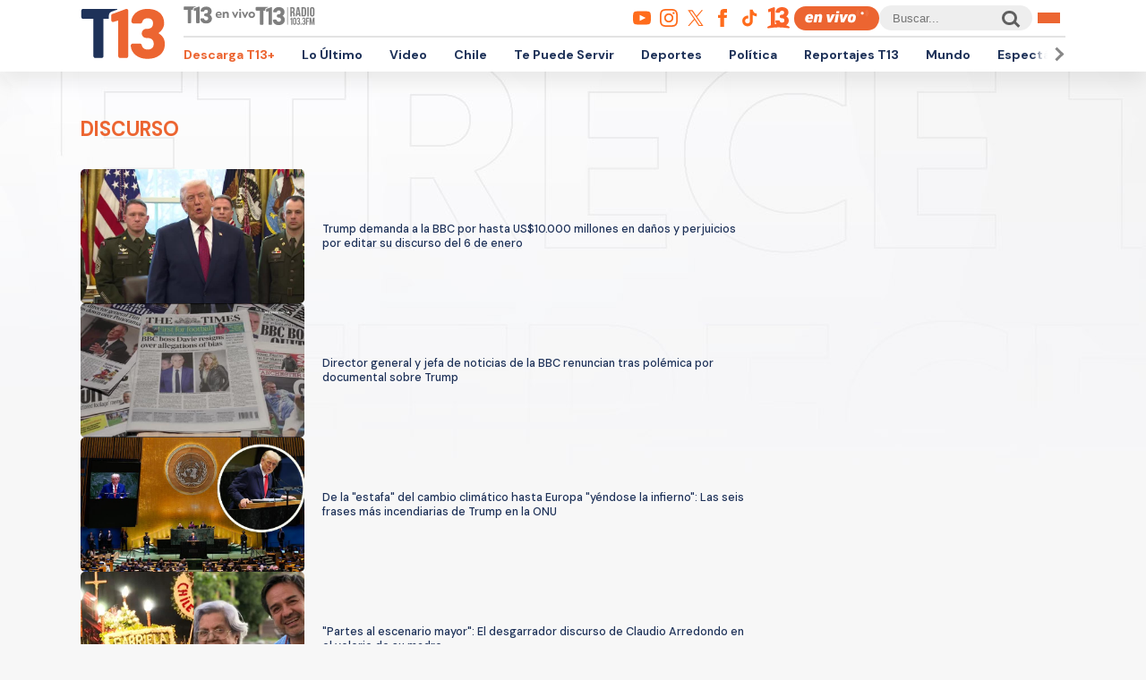

--- FILE ---
content_type: text/html; charset=UTF-8
request_url: https://www.t13.cl/etiqueta/discurso
body_size: 105475
content:
<!DOCTYPE html>
<html lang="es" dir="ltr" prefix="content: http://purl.org/rss/1.0/modules/content/  dc: http://purl.org/dc/terms/  foaf: http://xmlns.com/foaf/0.1/  og: http://ogp.me/ns#  rdfs: http://www.w3.org/2000/01/rdf-schema#  schema: http://schema.org/  sioc: http://rdfs.org/sioc/ns#  sioct: http://rdfs.org/sioc/types#  skos: http://www.w3.org/2004/02/skos/core#  xsd: http://www.w3.org/2001/XMLSchema# ">
  <head>
    <meta charset="utf-8" />
<link rel="canonical" href="https://www.t13.cl/etiqueta/discurso" />
<meta name="Generator" content="Drupal 9 (https://www.drupal.org)" />
<meta name="MobileOptimized" content="width" />
<meta name="HandheldFriendly" content="true" />
<meta name="viewport" content="width=device-width, initial-scale=1.0" />
<link rel="icon" href="https://s.t13.cl/sites/default/files/t13-2025.ico" type="image/vnd.microsoft.icon" />
<link rel="alternate" type="application/rss+xml" title="discurso" href="https://www.t13.cl/taxonomy/term/4911/feed" />

    <title>Todo sobre discurso | T13</title>

    <meta name="keywords" content="">
    <meta name="tags" content="">
    <meta name="author" content="T13">
    <meta name="channel_name" content="website">
    <meta name="page_description" content="Las últimas noticias, reportajes y coberturas de Chile y el mundo en T13.cl. Mantente informado con contenido confiable y actualizado sobre política, economía, tendencias y mucho más.">
    <meta name="page_title" content="Todo sobre discurso">
    <meta name="twitter:card" content="summary_large_image">
    <meta name="twitter:site" content="@T13">
    <meta name="twitter:creator" content="@T13">
    <meta name="twitter:title" content="Todo sobre discurso">
    <meta name="twitter:image" content="/themes/custom/t13_v1/images/t13-2025.jpg">
    <meta name="twitter:description" content="Las últimas noticias, reportajes y coberturas de Chile y el mundo en T13.cl. Mantente informado con contenido confiable y actualizado sobre política, economía, tendencias y mucho más.">
    <meta name="twitter:url" content="https://www.t13.cl/etiqueta/discurso">
    <meta property="og:title" content="Todo sobre discurso">
    <meta property="og:type" content="website">
    <meta property="og:description" content="Las últimas noticias, reportajes y coberturas de Chile y el mundo en T13.cl. Mantente informado con contenido confiable y actualizado sobre política, economía, tendencias y mucho más.">
    <meta property="og:image" content="/themes/custom/t13_v1/images/t13-2025.jpg">
    <meta property="og:url" content="https://www.t13.cl/etiqueta/discurso">
    <meta property="og:site_name" content="https://www.facebook.com/teletrece">
    <meta property="og:locale" content="es_LA">
    <meta property="fb:page_id" content="203381729743399">
    <meta property="fb:app_id" content="806136536516125" />
    <meta property="article:author" content="https://www.facebook.com/teletrece">
    <meta property="article:publisher" content="https://www.facebook.com/teletrece">

        
    <link rel="preconnect" href="https://sp1cluster.cxense.com">
    <link rel="preconnect" href="https://scomcluster.cxense.com">
    <link rel="preconnect" href="https://api.cxense.com">
    <link rel="preconnect" href="https://tpc.googlesyndication.com">
    <link rel="preconnect" href="https://www.google.com">
    <link rel="preconnect" href="https://googleads.g.doubleclick.net">
    <link rel="dns-prefetch" href="//fonts.googleapis.com">
    <link rel="preconnect" href="https://fonts.gstatic.com" crossorigin="">


    <script src="https://imasdk.googleapis.com/js/sdkloader/gpt_proxy.js"></script>


    <script>var cX=cX||{};cX.callQueue=cX.callQueue||[],cX.callQueue.push(["setSiteId","1132882043386718453"]),cX.callQueue.push(["cint","200"]),cX.callQueue.push(["sendPageViewEvent"]);var googletag=googletag||{};googletag.cmd=googletag.cmd||[],cX.callQueue.push(["invoke",function(){googletag.cmd.push((function(){googletag.pubads().setTargeting("CxSegments",cX.getUserSegmentIds({persistedQueryId:"92297dd7e90be54ad8e9da2466245e45ca8464e8"})),googletag.pubads().collapseEmptyDivs(),googletag.enableServices()}))}]), cX.callQueue.push(["invoke",()=>googletag.pubads().addEventListener("slotRenderEnded",event=>"dfp-x94"===event.slot.getSlotElementId()&&!event.isEmpty&&initializePrestitialMobile())]);const closePrestitial=()=>{try{configNotification._initFCM()}catch(e){}};</script>
    <script>const closeSticky = () => document.querySelector("#footer-sticky").style.display = 'none';</script>
    <script>const initializeSticky = () => document.querySelector("#footer-sticky").style.display = 'block';</script>
    <script>cX.callQueue.push(["invoke", () => googletag.pubads().addEventListener("slotRenderEnded", event => "footer-sticky-content" === event.slot.getSlotElementId() && !event.isEmpty && initializeSticky())])</script>
    <script>const initializePrestitialMobile=()=>{document.getElementById("t13-prestitial-mobile").classList.add("prestitial__wrapper--active"),document.getElementById("t13-prestitial-mobile").style.height =window.innerHeight+'px',document.getElementById("t13-prestitial-mobile-close-btn").addEventListener("click",()=>closePrestitialMobile())};</script>
    <script>const closePrestitialMobile=()=>{const prestitialMobileElement=document.getElementById("t13-prestitial-mobile");prestitialMobileElement.classList.remove("prestitial__wrapper--active"),document.getElementById("t13-prestitial-mobile").removeAttribute("style"),setTimeout(()=>prestitialMobileElement.remove(),2e3)};</script>

    <script type="text/javascript" src="https://www-storage.13.cl/t13/_libs/lazysizes/lazysizes.min.js" defer=""></script>
    <link rel="stylesheet" href="https://www-storage.13.cl/default/recursos/swiper/swiper-bundle.min.css">
    <script src="https://www-storage.13.cl/default/recursos/swiper/swiper-bundle.min.js"></script>
    <style>
      .prestitial__wrapper {
        position: relative;
        display: flex;
        align-items: center;
        justify-items: center;
        width: 100%;
        height: 0;
        text-align: center;
        overflow: hidden;
        transition: height 1.5s cubic-bezier(0, .31, .26, 1.13);
        max-height: 100vh;
        max-height: stretch;
        flex-direction: column;
        z-index: 100;
        background-color: #fff
      }

      .prestitial__wrapper>#dfp-x94 {
        position: initial !important;
        z-index: initial !important;
        width: initial !important;
        height: initial !important;
        top: initial !important;
        left: initial !important;
        margin: auto
      }

      .prestitial__wrapper.prestitial__wrapper--active {
        height: 100vh
      }

      .prestitial__close_button {
        position: sticky;
        color: #fff;
        font-family: Arial;
        background: #fb6900;
        border-radius: 50px;
        left: initial;
        display: flex;
        bottom: 10px;
        cursor: pointer;
        transition: all .5s;
        font-weight: 700;
        text-transform: uppercase;
        align-items: center;
        justify-content: center;
        padding: 9px 15px !important;
        line-height: 12px;
        margin: auto auto 0 auto;
        font-size: 14px;
        min-height: 15px;
        border: none
      }

      .prestitial__close_button::before {
        width: 14px;
        height: 14px;
        background: url([data-uri]) center center no-repeat;
        display: block;
        content: "";
        margin: auto 7px auto 0;
        background-size: cover
      }

      .prestitial__close_button::after {
        content: "Saltar Aviso"
      }

      .prestitial__close_button:hover {
        filter: brightness(1.1)
      }
    </style>
    <style>
      #footer-sticky {background: #333;position: fixed;bottom: 0;left: 0;width: 100%;text-align: center;padding: 5px 0;z-index: 99;display: none}
      #footer-sticky button {position: absolute;right: 10px;top: -25px;background: #333;border: none;color: #fff;font-family: Arial;font-weight: 700;height: 25px;width: 33px;text-align: center;border-radius: 5px 5px 0 0;line-height: 0}
    </style>
    <style>
      #dfp-in-banner {line-height: 0;}
    </style>

    
    
    <script type="application/json" data-drupal-selector="drupal-settings-json">{"path":{"baseUrl":"\/","scriptPath":null,"pathPrefix":"","currentPath":"taxonomy\/term\/4911","currentPathIsAdmin":false,"isFront":false,"currentLanguage":"es"},"pluralDelimiter":"\u0003","suppressDeprecationErrors":true,"ajaxPageState":{"libraries":"ads13\/ads-management,system\/base,views\/views.ajax,views\/views.module","theme":"t13_v1","theme_token":null},"ajaxTrustedUrl":[],"ads13config":{"network_id":"112372207","comscore_c3":"T13","content_id":"t13-term-4911","pageInfo":{"page_type":"taxonomy_term","data":{"page_vocabulary_id":"t13_etiquetas","page_term_id":"4911"}},"content_type":"landing"},"ads13key_value":{"sitio":"t13.cl","seccion":"discurso"},"ads13version":"1","ads13debug":true,"views":{"ajax_path":"\/views\/ajax","ajaxViews":{"views_dom_id:741a5e75aa34f0b50766a4c1fa97fc0e2953863b24e2dea5a5ab3dbad4f614c9":{"view_name":"taxonomy_term","view_display_id":"page_1","view_args":"4911","view_path":"\/taxonomy\/term\/4911","view_base_path":"taxonomy\/term\/%","view_dom_id":"741a5e75aa34f0b50766a4c1fa97fc0e2953863b24e2dea5a5ab3dbad4f614c9","pager_element":0}}},"user":{"uid":0,"permissionsHash":"331898df0ec1a77ffd01a602f41020f16869d7997a88d38cc9b4e0e497c6a988"}}</script>
<script src="/core/assets/vendor/jquery/jquery.min.js?v=3.6.3"></script>
<script src="/core/misc/drupalSettingsLoader.js?v=9.5.3"></script>
<script src="https://imasdk.googleapis.com/js/sdkloader/gpt_proxy.js"></script>
<script src="/modules/custom/ads13/js/ads13.js?v=2.9" async></script>


    
    <link href="https://fonts.googleapis.com/css2?family=DM+Sans:ital,opsz,wght@0,9..40,100..1000;1,9..40,100..1000&display=swap" rel="stylesheet">
    <link rel="stylesheet" href="https://resources.13.cl/default/css/panels.css"/>
    <link rel="stylesheet" type="text/css" href="/themes/custom/t13_v1/css/estilos.css?a44">

    
    <!-- Google tag T13 GA4 -->
    <script async src="https://www.googletagmanager.com/gtag/js?id=G-BP36SEBPT7"></script>
    <script>
      window.dataLayer = window.dataLayer || [];
      function gtag(){dataLayer.push(arguments);}
      gtag('js', new Date());

      gtag('config', 'G-BP36SEBPT7');
    </script>
    
    <!-- Google tag RED13 GA4 -->
    <script async src="https://www.googletagmanager.com/gtag/js?id=G-2GSF5R83MB"></script>
    <script>
      window.dataLayer = window.dataLayer || [];
      function gtag(){dataLayer.push(arguments);}
      gtag('js', new Date());

      gtag('config', 'G-2GSF5R83MB');
    </script>
    
    <!-- Google tag UA-56296159-1 -->
    <script async src="https://www.googletagmanager.com/gtag/js?id=UA-56296159-1"></script>
    <script>
     window.dataLayer = window.dataLayer || [];
     function gtag(){dataLayer.push(arguments);}
    gtag('js', new Date());

    gtag('config', 'UA-56296159-1');
    </script>

        <!-- Begin Chartbeat Tag -->
    <script type='text/javascript'>
      (function() {
      /** CONFIGURATION START **/
      var _sf_async_config = window._sf_async_config = (window._sf_async_config || {});
      _sf_async_config.uid = 55317;
      _sf_async_config.domain = 't13.cl';
      _sf_async_config.useCanonical = true;
      _sf_async_config.useCanonicalDomain = true;
      _sf_async_config.sections = 'Etiquetas';
      _sf_async_config.authors = 'Tele 13';
      /** CONFIGURATION END **/
      function loadChartbeat() {
      var e = document.createElement('script');
      var n = document.getElementsByTagName('script')[0];
      e.type = 'text/javascript';
      e.async = true;
      e.src = '//static.chartbeat.com/js/chartbeat.js';
      n.parentNode.insertBefore(e, n);
      }
      loadChartbeat();
      })();
    </script>
    <!-- End Chartbeat Tag -->
   
  </head>
  <body id="t13-site-root">
    
        
  
    
        <div class="ads13" data-name="ITT" data-is-full-name="0" data-width="800" data-height="600" data-device="desktop" data-iterable="0" data-collapse="1"></div>
  

  
    
        <div class="ads13" data-name="footer" data-is-full-name="0" data-width="970, 728,1" data-height="90,1" data-device="desktop" data-iterable="0" data-collapse="0"></div>
  

<div id="ittmobile">
  <div class="ittmobile-content">
      <div class="ittmobile-cerrar">
          <img class="logo" src="https://www-storage.13.cl/default/logos/logos-13.svg" alt="">
          <div class="cerrar" onclick="javascript:ads13PrestitialTrigger(0);">
              <div>Saltar Aviso</div>
              <img class="icono-cerrar" src="https://www.13.cl/internet/plantillasDFP/images/btn_cerrar_2019.png" alt="">
          </div>
      </div>
      <div class="ittmobile-imagen">
        
  
    
        <div class="ads13" data-name="ITT" data-is-full-name="0" data-width="320" data-height="480" data-device="mobile" data-iterable="0" data-collapse="0"></div>
  
      </div>
  </div>
</div>


<header class="header-principal">
    <div class="menu row">
        <a href="https://www.t13.cl" class="logo"><img src="https://www-storage.13.cl/t13/assets/svg/logo-t13-2025.svg" alt="T13"></a>
        <div class="top">
            <div class="envivo">
                <a href="https://www.t13.cl/en-vivo"><img src="https://www-storage.13.cl/t13/_svg/t13-logos-t13envivo-2025.svg" alt="T13 En Vivo"></a>
                <a href="https://tele13radio.cl/"><img src="https://www-storage.13.cl/t13/_svg/t13-logos-t13radio-2025.svg" alt="T13 Radio"></a>
            </div>
            <div class="social">
                <div class="redes">
                    <a href="https://www.youtube.com/user/t13video"><img src="https://www-storage.13.cl/t13/assets/svg/logos-youtube.svg" alt="Youtube"></a>
                    <a href="https://www.instagram.com/teletrece"><img src="https://www-storage.13.cl/t13/assets/svg/logos-instagram.svg" alt="Instagram"></a>
                    <a href="https://x.com/T13"><img src="https://www-storage.13.cl/t13/assets/svg/logos-twitter.svg?v1" alt="X"></a>
                    <a href="https://www.facebook.com/teletrece"><img src="https://www-storage.13.cl/t13/assets/svg/logos-facebook.svg" alt="Facebook"></a>
                    <a href="https://www.tiktok.com/@teletrece"><img src="https://www-storage.13.cl/t13/assets/svg/logos-tiktok.svg" alt="TikTok"></a>
                    <a href="https://www.13.cl/"><img src="https://www-storage.13.cl/t13/assets/svg/logos-13.svg" alt="Canal 13"></a>

                </div>
                <a href="https://www.t13.cl/en-vivo" class="btn-envivo" rel="noopener" alt="T13 En Vivo"></a>
                <div class="buscador">
                    <label for=""></label>
                    <input type="text" name="" id="" placeholder="Buscar...">
                    <button class="btn-buscador"></button>
                </div>
                <button class="btn-menu">
                    <div></div>
                    <div></div>
                    <div></div>
                </button>
            </div>
        </div>
        <div class="bottom">
            <nav class="swiper swiper-container">
                <div class="swiper-pagination">
                    <div class="swiper-btn swiper-btn-prev btn-anterior swiper-button-disabled" role="button"></div>
                    <div class="swiper-btn swiper-btn-next btn-siguiente" role="button"></div>
                </div>
                
              <ul class="swiper-wrapper">
              <li class="swiper-slide">
        <a href="https://www.t13.cl/t13plus" title="T13+">Descarga T13+</a>
              </li>
          <li class="swiper-slide">
        <a href="/lo-ultimo" data-drupal-link-system-path="lo-ultimo">Lo Último</a>
              </li>
          <li class="swiper-slide">
        <a href="https://www.t13.cl/podcast">Video</a>
              </li>
          <li class="swiper-slide">
        <a href="/nacional" data-drupal-link-system-path="node/582124">Chile</a>
              </li>
          <li class="swiper-slide">
        <a href="/te-puede-servir" title="Te Puede Servir: servicios y bonos" data-drupal-link-system-path="node/582174">Te Puede Servir</a>
              </li>
          <li class="swiper-slide">
        <a href="https://www.t13.cl/deportes13">Deportes</a>
              </li>
          <li class="swiper-slide">
        <a href="/politica" data-drupal-link-system-path="node/582173">Política</a>
              </li>
          <li class="swiper-slide">
        <a href="/reportajest13">Reportajes T13</a>
              </li>
          <li class="swiper-slide">
        <a href="/mundo" data-drupal-link-system-path="node/582176">Mundo</a>
              </li>
          <li class="swiper-slide">
        <a href="/espectaculos" data-drupal-link-system-path="node/582183">Espectáculos</a>
              </li>
          <li class="swiper-slide">
        <a href="/emprendedores" data-drupal-link-system-path="node/728557">Emprendedores</a>
              </li>
          <li class="swiper-slide">
        <a href="/negocios" data-drupal-link-system-path="node/728555">Negocios</a>
              </li>
          <li class="swiper-slide">
        <a href="/tendencias" data-drupal-link-system-path="node/582175">Tendencias</a>
              </li>
          <li class="swiper-slide">
        <a href="https://www.t13.cl/brandedcontent">T13 Branded Content</a>
              </li>
        </ul>
  


                <span class="swiper-notification" aria-live="assertive" aria-atomic="true"></span>
                <span class="swiper-notification" aria-live="assertive" aria-atomic="true"></span>
            </nav>
        </div>
    </div>
    <div class="menu-full">
        <div class="btn-cerrar">x</div>
        <div class="top">
            <div class="row">
                <div class="seccion">
                    <div class="secciones">
                        <div class="titulo">Secciones</div>
                        
        <ul>
                <a href="/lo-ultimo" data-drupal-link-system-path="lo-ultimo">Lo Último</a>
                          <a href="/nacional" data-drupal-link-system-path="node/582124">Chile</a>
                          <a href="/deportes13" data-drupal-link-system-path="node/614769">Deportes13</a>
                          <a href="/elecciones-2025" title="Chile elige nuevo presidente y parlamento" data-drupal-link-system-path="node/719412">Elecciones 2025</a>
                          <a href="/emprendedores" data-drupal-link-system-path="node/728557">Emprendedores</a>
                          <a href="/politica" data-drupal-link-system-path="node/582173">Política</a>
                          <a href="/mundo" data-drupal-link-system-path="node/582176">Mundo</a>
                          <a href="/reportajest13">Reportajes T13</a>
                    </ul>
  


                    </div>
                    <div class="programas">
                        <div class="titulo">Programas</div>
                        
        <ul>
                <a href="/programas/t13-am" data-drupal-link-system-path="node/6212">T13 AM</a>
                          <a href="/programas/t13-tarde" data-drupal-link-system-path="node/6224">T13 Tarde</a>
                          <a href="/programas/t13-central" data-drupal-link-system-path="node/6225">T13 Central</a>
                          <a href="/programas/t13-noche" data-drupal-link-system-path="node/6226">T13 Noche</a>
                          <a href="/programas/mesa-central-tv" data-drupal-link-system-path="node/6227">Mesa Central</a>
                          <a href="/en-vivo" data-drupal-link-system-path="en-vivo">Programas T13 En Vivo</a>
                    </ul>
  


                    </div>
                </div>
                <div class="social">
                    <div class="cobertura">
                        <div class="titulo">Coberturas</div>
                        <a href="https://www.t13.cl/lo-ultimo"><img src="https://www-storage.13.cl/t13/resources/lo-ultimo/image/logo-lo-ultimo.png" alt="Lo Último"></a>
                    </div>
                    <div class="redes-sociales">
                        <ul>
                            <a href="https://www.youtube.com/user/t13video"><img src="https://www-storage.13.cl/t13/assets/svg/logos-youtube.svg" alt="Youtube"></a>
                            <a href="https://www.instagram.com/teletrece"><img src="https://www-storage.13.cl/t13/assets/svg/logos-instagram.svg" alt="Instagram"></a>
                            <a href="https://twitter.com/T13"><img src="https://www-storage.13.cl/t13/assets/svg/logos-twitter.svg?v1" alt="X"></a>
                            <a href="https://www.facebook.com/teletrece"><img src="https://www-storage.13.cl/t13/assets/svg/logos-facebook.svg" alt="Facebook"></a>
                            <a href="https://t.me/teletrece"><img src="https://www-storage.13.cl/t13/assets/svg/logos-telegram.svg" alt="Telegram"></a>
                            <a href="https://open.spotify.com/show/5J3AluRv9AXeCjPhI51JE6?si=K0NON9A-TYilrY32DSeKPA"><img src="https://www-storage.13.cl/t13/assets/svg/logos-spotify.svg" alt="Spotify"></a>
                            <a href="https://podcasts.google.com/?feed=aHR0cDovL3d3dy50MTMuY2wvZ29vZ2xlLWFzc2lzdGFuY2UvaW5kZXhfdjI"><img src="https://www-storage.13.cl/t13/assets/svg/logos-googlepodcast.svg" alt="Google Podcast"></a>
                            <a href="https://www.twitch.tv/t13envivo?lang=es"><img src="https://www-storage.13.cl/t13/assets/svg/logos-twitch1.svg" alt="Twitch"></a>
                            <a href="https://www.twitch.tv/t13envivo?lang=es"><img src="https://www-storage.13.cl/t13/assets/svg/logos-tiktok.svg" alt="TikTok"></a>
                        </ul>
                    </div>
                    <div class="buscador">
                        <button class="btn-buscador">
                            <img data-src="https://www-storage.13.cl/t13/assets/svg/search-solid-v1.svg" alt="Buscador" class="" src="https://www-storage.13.cl/t13/assets/svg/search-solid-v1.svg">
                        </button>
                        <label for=""></label>
                        <input type="text" name="" id="" placeholder="Buscar...">
        
                    </div>
                </div>
            </div>
        </div>
        <div class="bottom">
        <div class="row">
            <div class="especiales">
                <div class="titulo">Especiales</div>
                
        <ul>
                <a href="https://www.t13.cl/te-puede-servir" title="Te Puede Servir: servicios y bonos">Te Puede Servir</a>
                          <a href="/emprendedores" data-drupal-link-system-path="node/728557">Emprendedores</a>
                          <a href="/brandedcontent">T13 Branded Content</a>
                    </ul>
  


            </div>
            <div class="temas">
                <div class="titulo">Temas del día</div>
                <!-- esi - view/t13_v1_temasdeldia/default -->    
    
    

    
    
    

    
        
  <ul class="menu__bottom__trendings__list">

          <li class="menu__bottom__trendings__list__item"><a class="menu__bottom__trendings__list__item__link" href="/etiqueta/jose-antonio-kast">
     <div class="chip chip--gray">
         <span class="chip__text">josé antonio kast</span>
     </div>
</a></li>
          <li class="menu__bottom__trendings__list__item"><a class="menu__bottom__trendings__list__item__link" href="/etiqueta/gabinete">
     <div class="chip chip--gray">
         <span class="chip__text">gabinete</span>
     </div>
</a></li>
          <li class="menu__bottom__trendings__list__item"><a class="menu__bottom__trendings__list__item__link" href="/etiqueta/incendios-forestales">
     <div class="chip chip--gray">
         <span class="chip__text">incendios forestales</span>
     </div>
</a></li>
          <li class="menu__bottom__trendings__list__item"><a class="menu__bottom__trendings__list__item__link" href="/etiqueta/venezuela">
     <div class="chip chip--gray">
         <span class="chip__text">Venezuela</span>
     </div>
</a></li>
          <li class="menu__bottom__trendings__list__item"><a class="menu__bottom__trendings__list__item__link" href="/etiqueta/huachipato">
     <div class="chip chip--gray">
         <span class="chip__text">huachipato</span>
     </div>
</a></li>
          <li class="menu__bottom__trendings__list__item"><a class="menu__bottom__trendings__list__item__link" href="/etiqueta/incendio">
     <div class="chip chip--gray">
         <span class="chip__text">incendio</span>
     </div>
</a></li>
          <li class="menu__bottom__trendings__list__item"><a class="menu__bottom__trendings__list__item__link" href="/etiqueta/eeuu">
     <div class="chip chip--gray">
         <span class="chip__text">EEUU</span>
     </div>
</a></li>
          <li class="menu__bottom__trendings__list__item"><a class="menu__bottom__trendings__list__item__link" href="/etiqueta/colo-colo-0">
     <div class="chip chip--gray">
         <span class="chip__text">colo-colo</span>
     </div>
</a></li>
          <li class="menu__bottom__trendings__list__item"><a class="menu__bottom__trendings__list__item__link" href="/etiqueta/espana">
     <div class="chip chip--gray">
         <span class="chip__text">españa</span>
     </div>
</a></li>
          <li class="menu__bottom__trendings__list__item"><a class="menu__bottom__trendings__list__item__link" href="/etiqueta/bomberos">
     <div class="chip chip--gray">
         <span class="chip__text">bomberos</span>
     </div>
</a></li>
    
  </ul>

          
    
    

    
    

    
    




            </div>
        </div>
        </div>
    </div>
</header>



  <div>
    
  
    
            
    
    

    
    
    

    
          
    
    

    
    

    
    




  
  
    
        <section class="comp-desktop-grilla-11 comp-mobile-grilla-2 buscador">
  <div class="row">
    <div class="header">
        <h1 class="comptitulo">discurso</h1>
    </div>
    <div class="content">
          <a title="Trump demanda a la BBC por hasta US$10.000 millones en daños y perjuicios por editar su discurso del 6 de enero" href="https://www.t13.cl/videos/mundo/trump-demanda-a-la-bbc-por-hasta-us-10-000-millones-en-danos-y-perjuicios-por-editar-su-discurso-del" class="card">
                <figure class="imagen">
                    <img data-lazy="https://s.t13.cl/sites/default/files/styles/manualcrop_850x475/public/t13/field-imagen/2025-12/tag%3Areuters.com%2C2025%3Anewsml_RW050316122025RP1.jpg.jpeg?itok=uNH8_Wvj">
                </figure>
                <div class="data">
                    <div class="titulo">Trump demanda a la BBC por hasta US$10.000 millones en daños y perjuicios por editar su discurso del 6 de enero</div>
                </div>
</a>  <a title="Director general y jefa de noticias de la BBC renuncian tras polémica por documental sobre Trump" href="https://www.t13.cl/videos/mundo/director-general-y-jefa-de-noticias-de-la-bbc-renuncian-tras-polemica-por-documental-sobre-trump" class="card">
                <figure class="imagen">
                    <img data-lazy="https://s.t13.cl/sites/default/files/styles/manualcrop_850x475/public/t13/field-imagen/2025-11/tag%3Areuters.com%2C2025%3Anewsml_RW088610112025RP1.jpg.jpeg?itok=6QpVv_V9">
                </figure>
                <div class="data">
                    <div class="titulo">Director general y jefa de noticias de la BBC renuncian tras polémica por documental sobre Trump</div>
                </div>
</a>  <a title="De la &quot;estafa&quot; del cambio climático hasta Europa &quot;yéndose la infierno&quot;: Las seis frases más incendiarias de Trump en la ONU" href="https://www.t13.cl/noticia/mundo/las-seis-frases-mas-incendiarias24-9-2025" class="card">
                <figure class="imagen">
                    <img data-lazy="https://s.t13.cl/sites/default/files/styles/manualcrop_850x475/public/t13/field-imagen/2025-09/Dise%C3%B1o%20sin%20t%C3%ADtulo%20-%202025-09-24T104621.356.jpg.jpeg?itok=nxMLdv53">
                </figure>
                <div class="data">
                    <div class="titulo">De la &quot;estafa&quot; del cambio climático hasta Europa &quot;yéndose la infierno&quot;: Las seis frases más incendiarias de Trump en la ONU</div>
                </div>
</a>  <a title="&quot;Partes al escenario mayor&quot;: El desgarrador discurso de Claudio Arredondo en el velorio de su madre" href="https://www.t13.cl/noticia/espectaculos/desgarrador-discurso-claudio-arredondo-velorio-madre-partes-escenario-18-6-2025" class="card">
                <figure class="imagen">
                    <img data-lazy="https://s.t13.cl/sites/default/files/styles/manualcrop_850x475/public/t13/field-imagen/2025-06/gabriela-claudio.jpg.jpeg?itok=SZVImUt3">
                </figure>
                <div class="data">
                    <div class="titulo">&quot;Partes al escenario mayor&quot;: El desgarrador discurso de Claudio Arredondo en el velorio de su madre</div>
                </div>
</a>  <a title="Boric propone dar &quot;un salto de calidad&quot; en lazos económicos entre China y Chile" href="https://www.t13.cl/noticia/nacional/boric-propone-dar-salto-calidad-lazos-economicos-entre-china-chile-13-5-2025" class="card">
                <figure class="imagen">
                    <img data-lazy="https://s.t13.cl/sites/default/files/styles/manualcrop_850x475/public/t13/field-imagen/2025-05/AFP__20250513__46FD8WD__v1__Preview__ChinaCelacDiplomacy.jpg.jpeg?itok=QXZ5n_FK">
                </figure>
                <div class="data">
                    <div class="titulo">Boric propone dar &quot;un salto de calidad&quot; en lazos económicos entre China y Chile</div>
                </div>
</a>  <a title="El emotivo discurso de Don Francisco al inicio de la Teletón: &quot;Tenemos que buscar la manera de seguir con esto&quot;" href="https://www.t13.cl/noticia/nacional/el-emotivo-discurso-don-francisco-al-inicio-teleton-tenemos-buscar-manera-segui-8-11-2024" class="card">
                <figure class="imagen">
                    <img data-lazy="https://s.t13.cl/sites/default/files/styles/manualcrop_850x475/public/t13/field-imagen/2024-11/DON_FRANCISCO_TELETON.jpeg?h=71bac209&amp;itok=6NLK9Flz">
                </figure>
                <div class="data">
                    <div class="titulo">El emotivo discurso de Don Francisco al inicio de la Teletón: &quot;Tenemos que buscar la manera de seguir con esto&quot;</div>
                </div>
</a>  <a title="De traje y al lado de su madre: Así lució el hijo de Donald Trump en discurso del triunfo de su padre" href="https://www.t13.cl/noticia/tendencias/de-traje-al-lado-su-madre-asi-lucio-hijo-donald-trump-discurso-del-triunfo-su-p-6-11-2024" class="card">
                <figure class="imagen">
                    <img data-lazy="https://s.t13.cl/sites/default/files/styles/manualcrop_850x475/public/t13/field-imagen/2024-11/WhatsApp%20Image%202024-11-06%20at%2004.50.19.jpeg?itok=p4tQUaXG">
                </figure>
                <div class="data">
                    <div class="titulo">De traje y al lado de su madre: Así lució el hijo de Donald Trump en discurso del triunfo de su padre</div>
                </div>
</a>  <a title="Cuenta Pública: La minuta de la Secom para el oficialismo sobre el discurso de Boric" href="https://www.t13.cl/noticia/politica/ex-ante/cuenta-publica-minuta-secom-para-oficialismo-sobre-discurso-boric-1-6-2024" class="card">
                <figure class="imagen">
                    <img data-lazy="https://s.t13.cl/sites/default/files/styles/manualcrop_850x475/public/t13/field-imagen/2024-06/A_UNO_1580040-768x432.jpg.jpeg?itok=a5MKas_G">
                </figure>
                <div class="data">
                    <div class="titulo">Cuenta Pública: La minuta de la Secom para el oficialismo sobre el discurso de Boric</div>
                </div>
</a>  <a title="Cuenta Pública: La trastienda y los ejes del discurso que hará Boric ante el Congreso Pleno" href="https://www.t13.cl/noticia/politica/ex-ante/cuenta-publica-trastienda-ejes-del-discurso-hara-boric-ante-congreso-pleno-1-6-2024" class="card">
                <figure class="imagen">
                    <img data-lazy="https://s.t13.cl/sites/default/files/styles/manualcrop_850x475/public/t13/field-imagen/2024-06/A_UNO_1478744-e1717191877880-768x433.jpg.jpeg?itok=HPNDjJsi">
                </figure>
                <div class="data">
                    <div class="titulo">Cuenta Pública: La trastienda y los ejes del discurso que hará Boric ante el Congreso Pleno</div>
                </div>
</a>  <a title="El presidente iraní pronuncia un discurso sin mencionar supuesto ataque de Israel" href="https://www.t13.cl/noticia/mundo/el-presidente-irani-pronuncia-discurso-sin-mencionar-supuesto-ataque-israel-19-4-2024" class="card">
                <figure class="imagen">
                    <img data-lazy="https://s.t13.cl/sites/default/files/styles/manualcrop_850x475/public/t13/field-imagen/2024-04/000_34PH3EU.jpg.jpeg?itok=mpQV1sC-">
                </figure>
                <div class="data">
                    <div class="titulo">El presidente iraní pronuncia un discurso sin mencionar supuesto ataque de Israel</div>
                </div>
</a>  <a title="Joe Biden asegura que su “memoria es buena”, pero sufrió nueva equivocación: se confundió en pleno discurso" href="https://www.t13.cl/noticia/mundo/joe-biden-asegura-su-memoria-buena-pero-sufrio-nueva-equivocacion-se-confundio-discurso" class="card">
                <figure class="imagen">
                    <img data-lazy="https://s.t13.cl/sites/default/files/styles/manualcrop_850x475/public/t13/field-imagen/2024-02/AFP__20240209__34HW9HJ__v1__HighRes__UsPoliticsBiden.jpg.jpeg?itok=g6hu7Uxu">
                </figure>
                <div class="data">
                    <div class="titulo">Joe Biden asegura que su “memoria es buena”, pero sufrió nueva equivocación: se confundió en pleno discurso</div>
                </div>
</a>  <a title="Los entretelones del discurso de Boric en la cena de desagravio a Jackson (y el “repliegue táctico” que anunció su principal socio)" href="https://www.t13.cl/noticia/politica/ex-ante/entretelones-discurso-boric-cena-desagravio-jackson-14-9-2023" class="card">
                <figure class="imagen">
                    <img data-lazy="https://s.t13.cl/sites/default/files/styles/manualcrop_850x475/public/t13/field-imagen/2023-09/Boric-y-Jackson-para-columna-de-Schaulsohn-768x432.jpg.jpeg?itok=zgkwzLBw">
                </figure>
                <div class="data">
                    <div class="titulo">Los entretelones del discurso de Boric en la cena de desagravio a Jackson (y el “repliegue táctico” que anunció su principal socio)</div>
                </div>
</a>  <a title="Elizalde, Marcel y Tohá, los ganadores detrás del discurso de Boric (y por qué perdió Apruebo Dignidad)" href="https://www.t13.cl/noticia/ex-ante/politica/elizalde-marcel-toha-ganadores-detras-del-discurso-boric-por-perdio-apruebo-dig-1-6-2023" class="card">
                <figure class="imagen">
                    <img data-lazy="https://s.t13.cl/sites/default/files/styles/manualcrop_850x475/public/t13/field-imagen/2023-06/A_UNO_1467706-e1685657579130-768x432.jpg.jpeg?itok=vbLBO_jM">
                </figure>
                <div class="data">
                    <div class="titulo">Elizalde, Marcel y Tohá, los ganadores detrás del discurso de Boric (y por qué perdió Apruebo Dignidad)</div>
                </div>
</a>  <a title="INTERACTIVO: Revisa los conceptos más utilizados por el Presidente Boric en la Cuenta Pública 2023" href="https://www.t13.cl/noticia/politica/interactivo-revisa-conceptos-mas-utilizados-por-presidente-boric-cuenta-publica-1-6-2023" class="card">
                <figure class="imagen">
                    <img data-lazy="https://s.t13.cl/sites/default/files/styles/manualcrop_850x475/public/t13/field-imagen/2023-06/cta-publica-nota.jpg.jpeg?itok=Jf3jsJ-a">
                </figure>
                <div class="data">
                    <div class="titulo">INTERACTIVO: Revisa los conceptos más utilizados por el Presidente Boric en la Cuenta Pública 2023</div>
                </div>
</a>  <a title="Combativo y conciliador: 4 claves del discurso del Estado de la Unión del presidente Joe Biden" href="https://www.t13.cl/noticia/mundo/bbc/combativo-y-conciliador-4-claves-del-discurso-del-estado-de-la-union-del-presidente-joe-biden-08-02-2023" class="card">
                <figure class="imagen">
                    <img data-lazy="https://s.t13.cl/sites/default/files/styles/manualcrop_850x475/public/t13/field-imagen/2023-02/1675834201-128558993mediaitem128558985.jpg.jpeg?itok=qXzSebS4">
                </figure>
                <div class="data">
                    <div class="titulo">Combativo y conciliador: 4 claves del discurso del Estado de la Unión del presidente Joe Biden</div>
                </div>
</a>  <a title="La FIFA rechazó solicitud de Zelenski para dar discurso en la final del Mundial" href="https://www.t13.cl/noticia/mundo/deportest13/catar-2022/la-fifa-rechazo-solicitud-zelenski-dar-discurso-final-del-mundial" class="card">
                <figure class="imagen">
                    <img data-lazy="https://s.t13.cl/sites/default/files/styles/manualcrop_850x475/public/t13/field-imagen/2022-12/1671227805-plantilla-foto-principal-19.jpg.jpeg?itok=wyvm48nZ">
                </figure>
                <div class="data">
                    <div class="titulo">La FIFA rechazó solicitud de Zelenski para dar discurso en la final del Mundial</div>
                </div>
</a>  <a title="Ximena Jara, ex speechwriter de Bachelet: &quot;El discurso de Boric es a ratos contradictorio&quot;" href="https://www.t13.cl/noticia/ex-ante/politica/ximena-jara-ex-speechwriter-bachelet-discurso-boric-es-ratos-contradictorio" class="card">
                <figure class="imagen">
                    <img data-lazy="https://s.t13.cl/sites/default/files/styles/manualcrop_850x475/public/t13/field-imagen/2022-11/1669841165-ximena-jara.jpg.jpeg?itok=NaC4hRC2">
                </figure>
                <div class="data">
                    <div class="titulo">Ximena Jara, ex speechwriter de Bachelet: &quot;El discurso de Boric es a ratos contradictorio&quot;</div>
                </div>
</a>  <a title="Don Francisco reapareció en el Teatro Teletón con emotivo discurso e hizo un gran anuncio" href="https://www.t13.cl/noticia/tendencias/don-francisco-reaparecio-teatro-teleton-discurso-gran-anuncio-05-11-2022" class="card">
                <figure class="imagen">
                    <img data-lazy="https://s.t13.cl/sites/default/files/styles/manualcrop_850x475/public/t13/field-imagen/2022-11/1667618063-auno1409817.jpg.jpeg?itok=-yoUAEsG">
                </figure>
                <div class="data">
                    <div class="titulo">Don Francisco reapareció en el Teatro Teletón con emotivo discurso e hizo un gran anuncio</div>
                </div>
</a>  <a title="18-O: La afirmación de Boric de que carabineros cometieron abusos sexuales, pese a no haber condenas" href="https://www.t13.cl/noticia/ex-ante/politica/18-0-afirmacion-boric-carabineros-cometieron-abusos-sexuales-pese-no-haber-condenas" class="card">
                <figure class="imagen">
                    <img data-lazy="https://s.t13.cl/sites/default/files/styles/manualcrop_850x475/public/t13/field-imagen/2022-10/1666117395-auno1404551.jpg.jpeg?itok=zCeLIlb3">
                </figure>
                <div class="data">
                    <div class="titulo">18-O: La afirmación de Boric de que carabineros cometieron abusos sexuales, pese a no haber condenas</div>
                </div>
</a>  <a title="Muere Sacheen Littlefeather, la activista indígena que dio el primer discurso político en los Oscar" href="https://www.t13.cl/noticia/tendencias/bbc/muere-sacheen-littlefeather-la-activista-indigena-que-dio-el-primer-discurso-politico-en-los-oscar-03-10-2022" class="card">
                <figure class="imagen">
                    <img data-lazy="https://s.t13.cl/sites/default/files/styles/manualcrop_850x475/public/t13/field-imagen/2022-10/1664771401-126332293gettyimages-515350722.jpg.jpeg?itok=GLLcLXWf">
                </figure>
                <div class="data">
                    <div class="titulo">Muere Sacheen Littlefeather, la activista indígena que dio el primer discurso político en los Oscar</div>
                </div>
</a>  <a title="Boric en la ONU: &quot;El resultado del plebiscito nos ha enseñado a ser más humildes&quot;" href="https://www.t13.cl/noticia/politica/boric-onu-resultado-del-plebiscito-nos-ha-ensenado-ser-mas-humildes-20-09-2022" class="card">
                <figure class="imagen">
                    <img data-lazy="https://s.t13.cl/sites/default/files/styles/manualcrop_850x475/public/t13/field-imagen/2022-09/1663685983-0631425565812-1.jpg.jpeg?itok=aRnpDlfn">
                </figure>
                <div class="data">
                    <div class="titulo">Boric en la ONU: &quot;El resultado del plebiscito nos ha enseñado a ser más humildes&quot;</div>
                </div>
</a>  <a title="Con mención a Harry y Meghan: Rey Carlos III realizó su primer discurso e hizo importante anuncio" href="https://www.t13.cl/noticia/mundo/harry-meghan-rey-carlos-iii-primer-discurso-importante-anuncio-09-09-2022" class="card">
                <figure class="imagen">
                    <img data-lazy="https://s.t13.cl/sites/default/files/styles/manualcrop_850x475/public/t13/field-imagen/2022-09/1662745388-reycarlos.jpg.jpeg?itok=MbbadHlk">
                </figure>
                <div class="data">
                    <div class="titulo">Con mención a Harry y Meghan: Rey Carlos III realizó su primer discurso e hizo importante anuncio</div>
                </div>
</a>  <a title="Polémico discurso &quot;nazi&quot; de Victor Orban, presidente de Hungría, provoca renuncias y rechazo" href="https://www.t13.cl/noticia/mundo/bbc/polemico-discurso-nazi-de-victor-orban-presidente-de-hungria-provoca-renuncias-y-rechazo" class="card">
                <figure class="imagen">
                    <img data-lazy="https://s.t13.cl/sites/default/files/styles/manualcrop_850x475/public/t13/field-imagen/2022-07/1658931001-126058061mediaitem126058060.jpg.jpeg?itok=9HkoQuVg">
                </figure>
                <div class="data">
                    <div class="titulo">Polémico discurso &quot;nazi&quot; de Victor Orban, presidente de Hungría, provoca renuncias y rechazo</div>
                </div>
</a>  <a title="[VIDEO] Las claves de la primera Cuenta Pública del Presidente Boric" href="https://www.t13.cl/videos/politica/video-claves-primera-cuenta-publica-del-presidente-boric" class="card">
                <figure class="imagen">
                    <img data-lazy="https://s.t13.cl/sites/default/files/styles/manualcrop_850x475/public/t13/field-imagen/2022-06/1654131499-whatsapp-image-2022-06-01-at-85739-pm.jpg.jpeg?itok=_boeaAUo">
                </figure>
                <div class="data">
                    <div class="titulo">[VIDEO] Las claves de la primera Cuenta Pública del Presidente Boric</div>
                </div>
</a>  <a title="Lo positivo, lo preocupante y lo ausente del discurso de Boric, según los empresarios" href="https://www.t13.cl/noticia/ex-ante/politica/lo-positivo-preocupante-y-ausente-del-discurso-boric-segun-empresarios" class="card">
                <figure class="imagen">
                    <img data-lazy="https://s.t13.cl/sites/default/files/styles/manualcrop_850x475/public/t13/field-imagen/2022-06/1654126515-auno1376659-e1654124668940.jpg.jpeg?itok=gnXrJgEo">
                </figure>
                <div class="data">
                    <div class="titulo">Lo positivo, lo preocupante y lo ausente del discurso de Boric, según los empresarios</div>
                </div>
</a>  <a title="Gabriel Boric, presidente de Chile: 3 mensajes destacados de su primer discurso desde La Moneda" href="https://www.t13.cl/noticia/politica/bbc/gabriel-boric-nuevo-presidente-de-chile-3-mensajes-destacados-de-su-primer-discurso-desde-el-palacio-de-la-moneda" class="card">
                <figure class="imagen">
                    <img data-lazy="https://s.t13.cl/sites/default/files/styles/manualcrop_850x475/public/t13/field-imagen/2022-03/1647045002-123647538gettyimages-1239111921.jpg.jpeg?itok=TkRKXa2O">
                </figure>
                <div class="data">
                    <div class="titulo">Gabriel Boric, presidente de Chile: 3 mensajes destacados de su primer discurso desde La Moneda</div>
                </div>
</a>  <a title="Biden llama &quot;dictador ruso&quot; a Putin y asegura que &quot;está más aislado que nunca&quot;" href="https://www.t13.cl/noticia/mundo/biden-asegura-que-putin-es-un-tirano-ruso-invadiendo-un-pais-extranjero-01-03-2022" class="card">
                <figure class="imagen">
                    <img data-lazy="https://s.t13.cl/sites/default/files/styles/manualcrop_850x475/public/t13/field-imagen/2022-03/1646189353-biden.jpg.jpeg?itok=kj4cQox6">
                </figure>
                <div class="data">
                    <div class="titulo">Biden llama &quot;dictador ruso&quot; a Putin y asegura que &quot;está más aislado que nunca&quot;</div>
                </div>
</a>  <a title="[VIDEO] Boris Johnson recurre a hablar de Peppa Pig tras quedarse en blanco durante un discurso" href="https://www.t13.cl/noticia/mundo/video-boris-johnson-recurre-hablar-peppa-pig-quedarse-blanco-discurso" class="card">
                <figure class="imagen">
                    <img data-lazy="https://s.t13.cl/sites/default/files/styles/manualcrop_850x475/public/t13/field-imagen/2021-11/1637698386-0009t86gc.jpg.jpeg?itok=4MkGmNxs">
                </figure>
                <div class="data">
                    <div class="titulo">[VIDEO] Boris Johnson recurre a hablar de Peppa Pig tras quedarse en blanco durante un discurso</div>
                </div>
</a>  <a title="[VIDEO] Dirigente político venezolano muere de un infarto mientras debatía contra candidata chavista" href="https://www.t13.cl/noticia/mundo/dirigente-politico-venezolano-muere-infarto-debate-candidata-chavista1" class="card">
                <figure class="imagen">
                    <img data-lazy="https://s.t13.cl/sites/default/files/styles/manualcrop_850x475/public/t13/field-imagen/2021-09/1632067745-dirigente.jpg.jpeg?itok=vsVWw9Jh">
                </figure>
                <div class="data">
                    <div class="titulo">[VIDEO] Dirigente político venezolano muere de un infarto mientras debatía contra candidata chavista</div>
                </div>
</a>  <a title="Presidente de Perú: &quot;Los jóvenes que no estudien ni trabajen deberán acudir al servicio militar&quot;" href="https://www.t13.cl/noticia/mundo/presidente-peru-jovenes-no-estudien-trabajen-servicio-militar-28-07-2021" class="card">
                <figure class="imagen">
                    <img data-lazy="https://s.t13.cl/sites/default/files/styles/manualcrop_850x475/public/t13/field-imagen/2021-07/1627498297-pedrocastillo.jpg.jpeg?itok=y0I2FSU9">
                </figure>
                <div class="data">
                    <div class="titulo">Presidente de Perú: &quot;Los jóvenes que no estudien ni trabajen deberán acudir al servicio militar&quot;</div>
                </div>
</a>  <a title="Biden celebra su primer discurso ante el Congreso de EE.UU y afirma que están &quot;avanzando de nuevo&quot;" href="https://www.t13.cl/noticia/mundo/biden-primer-discurso-congreso-eeuu-28-04-2021" class="card">
                <figure class="imagen">
                    <img data-lazy="https://s.t13.cl/sites/default/files/styles/manualcrop_850x475/public/t13/field-imagen/2021-04/1619663337-0631232584268.jpg.jpeg?itok=1c9HvmrS">
                </figure>
                <div class="data">
                    <div class="titulo">Biden celebra su primer discurso ante el Congreso de EE.UU y afirma que están &quot;avanzando de nuevo&quot;</div>
                </div>
</a>  <a title="Provoste tras asumir presidencia del Senado: &quot;Uno no hace discursos para caer bien o mal&quot;" href="https://www.t13.cl/noticia/politica/provoste-presidencia-senado-discurso-18-03-2021" class="card">
                <figure class="imagen">
                    <img data-lazy="https://s.t13.cl/sites/default/files/styles/manualcrop_850x475/public/t13/field-imagen/2021-03/1616069424-auno1263327.jpg.jpeg?itok=Bs_pQzua">
                </figure>
                <div class="data">
                    <div class="titulo">Provoste tras asumir presidencia del Senado: &quot;Uno no hace discursos para caer bien o mal&quot;</div>
                </div>
</a>  <a title="Piñera en cumbre climática de la ONU: &quot;La adaptación no es una opción, es una tarea urgente&quot;" href="https://www.t13.cl/noticia/politica/sebastian-pinera-cumbre-clima-25-01-2021" class="card">
                <figure class="imagen">
                    <img data-lazy="https://s.t13.cl/sites/default/files/styles/manualcrop_850x475/public/t13/field-imagen/2021-01/1611583583-sebastian-piera-onu-cambio-climatico.jpg.jpeg?itok=db7R4WrN">
                </figure>
                <div class="data">
                    <div class="titulo">Piñera en cumbre climática de la ONU: &quot;La adaptación no es una opción, es una tarea urgente&quot;</div>
                </div>
</a>  <a title="&quot;Nunca lloran, nunca piden nada&quot;: El emotivo discurso de Matías Cano ante hinchas de Coquimbo" href="https://www.t13.cl/noticia/deportes13/emotivo-discurso-matias-cano-hinchas-coquimbo-20-01-2021" class="card">
                <figure class="imagen">
                    <img data-lazy="https://s.t13.cl/sites/default/files/styles/manualcrop_850x475/public/t13/field-imagen/2021-01/1611176152-matiascano.jpg.jpeg?itok=452132wk">
                </figure>
                <div class="data">
                    <div class="titulo">&quot;Nunca lloran, nunca piden nada&quot;: El emotivo discurso de Matías Cano ante hinchas de Coquimbo</div>
                </div>
</a>  <a title="&quot;Debemos poner fin a esta guerra incivil&quot;: Las frases del primer discurso de Biden como presidente" href="https://www.t13.cl/noticia/mundo/bbc/toma-de-posesion-de-biden-frases-del-primer-discurso-del-nuevo-presidente-de-estados-unidos" class="card">
                <figure class="imagen">
                    <img data-lazy="https://s.t13.cl/sites/default/files/styles/manualcrop_850x475/public/t13/field-imagen/2021-01/1611171601-116601816bidendosreuters.jpg.jpeg?itok=l1aQAw2D">
                </figure>
                <div class="data">
                    <div class="titulo">&quot;Debemos poner fin a esta guerra incivil&quot;: Las frases del primer discurso de Biden como presidente</div>
                </div>
</a>  <a title="Joe Biden jura como el 46º presidente de EEUU: &quot;Hoy es un día de historia y de esperanza&quot;" href="https://www.t13.cl/noticia/mundo/joe-biden-jura-como-46-presidente-eeuu-llamado-unidad-20-01-2021" class="card">
                <figure class="imagen">
                    <img data-lazy="https://s.t13.cl/sites/default/files/styles/manualcrop_850x475/public/t13/field-imagen/2021-01/1611162927-bidenjoe.jpg.jpeg?itok=80Ursn6F">
                </figure>
                <div class="data">
                    <div class="titulo">Joe Biden jura como el 46º presidente de EEUU: &quot;Hoy es un día de historia y de esperanza&quot;</div>
                </div>
</a>  <a title="Trump defiende su legado en discurso de despedida: &quot;De alguna manera vamos a estar de vuelta&quot;" href="https://www.t13.cl/noticia/mundo/trump-defiende-legado-discurso-vamos-estar-vuelta-20-01-2021" class="card">
                <figure class="imagen">
                    <img data-lazy="https://s.t13.cl/sites/default/files/styles/manualcrop_850x475/public/t13/field-imagen/2021-01/1611151182-trump4.jpg.jpeg?itok=jRR_zfU4">
                </figure>
                <div class="data">
                    <div class="titulo">Trump defiende su legado en discurso de despedida: &quot;De alguna manera vamos a estar de vuelta&quot;</div>
                </div>
</a>  <a title="Reina Isabel II afirma que los británicos &quot;no están solos&quot; en batalla contra el COVID-19" href="https://www.t13.cl/noticia/mundo/reina-isabel-ii-afirma-britanicos-no-estan-solos-batalla-covid-19" class="card">
                <figure class="imagen">
                    <img data-lazy="https://s.t13.cl/sites/default/files/styles/manualcrop_850x475/public/t13/field-imagen/2020-12/1608934951-0008xq8vj.jpg.jpeg?itok=pFJ1RnlD">
                </figure>
                <div class="data">
                    <div class="titulo">Reina Isabel II afirma que los británicos &quot;no están solos&quot; en batalla contra el COVID-19</div>
                </div>
</a>  <a title="Biden en primer discurso como Presidente Electo: &quot;Voy a ser un Presidente que unifique el país&quot;" href="https://www.t13.cl/noticia/mundo/joe-biden-da-su-primer-discurso-como-presidente-electo-ee.uu-07-11-2020" class="card">
                <figure class="imagen">
                    <img data-lazy="https://s.t13.cl/sites/default/files/styles/manualcrop_850x475/public/t13/field-imagen/2020-11/1604799987-bidenkamalaok.jpg.jpeg?itok=TKEUZ4Y-">
                </figure>
                <div class="data">
                    <div class="titulo">Biden en primer discurso como Presidente Electo: &quot;Voy a ser un Presidente que unifique el país&quot;</div>
                </div>
</a>  <a title="Elecciones en EE. UU.: Biden seguro de una &quot;victoria clara y convincente&quot;" href="https://www.t13.cl/noticia/mundo/elecciones-ee.-uu.-biden-seguro-victoria-clara-y-convincente" class="card">
                <figure class="imagen">
                    <img data-lazy="https://s.t13.cl/sites/default/files/styles/manualcrop_850x475/public/t13/field-imagen/2020-11/1604622069-whatsapp-image-2020-11-05-at-91627-pm.jpg.jpeg?itok=jIe-s_rZ">
                </figure>
                <div class="data">
                    <div class="titulo">Elecciones en EE. UU.: Biden seguro de una &quot;victoria clara y convincente&quot;</div>
                </div>
</a>  <a title="Qué tan veraces son las 8 grandes afirmaciones de Donald Trump ante la Convención Republicana" href="https://www.t13.cl/noticia/mundo/bbc/elecciones-en-estados-unidos-que-tan-veraces-son-las-8-grandes-afirmaciones-de-donald-trump-en-su-discurso-en-la-convencion-nacional-republicana" class="card">
                <figure class="imagen">
                    <img data-lazy="https://s.t13.cl/sites/default/files/styles/manualcrop_850x475/public/t13/field-imagen/2020-08/1598626203-114151591gettyimages-1269224628.jpg.jpeg?itok=38PGR9lF">
                </figure>
                <div class="data">
                    <div class="titulo">Qué tan veraces son las 8 grandes afirmaciones de Donald Trump ante la Convención Republicana</div>
                </div>
</a>  <a title="[VIDEO] La noche de Melania: la primera dama suavizó el agresivo discurso republicano" href="https://www.t13.cl/videos/mundo/video-noche-melania-primera-dama-suavizo-agresivo-discurso-republicano" class="card">
                <figure class="imagen">
                    <img data-lazy="https://s.t13.cl/sites/default/files/styles/manualcrop_850x475/public/t13/field-imagen/2020-08/1598491571-whatsapp-image-2020-08-26-at-212426.jpg.jpeg?itok=auZgS32S">
                </figure>
                <div class="data">
                    <div class="titulo">[VIDEO] La noche de Melania: la primera dama suavizó el agresivo discurso republicano</div>
                </div>
</a>  <a title="Cacerolazos, toma de temperatura y el cartel de Winter: El &quot;Lado B&quot; de la Cuenta Pública 2020" href="https://www.t13.cl/noticia/politica/lado-b-cuenta-publica-2020-presidente-pinera-31-07-2020" class="card">
                <figure class="imagen">
                    <img data-lazy="https://s.t13.cl/sites/default/files/styles/manualcrop_850x475/public/t13/field-imagen/2020-08/1596249392-auno1201661.jpg.jpeg?itok=kz3Kom88">
                </figure>
                <div class="data">
                    <div class="titulo">Cacerolazos, toma de temperatura y el cartel de Winter: El &quot;Lado B&quot; de la Cuenta Pública 2020</div>
                </div>
</a>  <a title="[INTERACTIVO] Cuenta pública 2020: ¿Cuáles fueron los conceptos más usados por Piñera?" href="https://www.t13.cl/noticia/politica/interactivo-cuenta-publica-2020-cuales-fueron-conceptos-mas-usados-pinera" class="card">
                <figure class="imagen">
                    <img data-lazy="https://s.t13.cl/sites/default/files/styles/manualcrop_850x475/public/t13/field-imagen/2020-08/1596229123-whatsapp-image-2020-07-31-at-165818.jpg.jpeg?itok=Tk1dyGd9">
                </figure>
                <div class="data">
                    <div class="titulo">[INTERACTIVO] Cuenta pública 2020: ¿Cuáles fueron los conceptos más usados por Piñera?</div>
                </div>
</a>  <a title="EN VIVO: Presidente Piñera rinde la Cuenta Pública 2020" href="https://www.t13.cl/noticia/politica/en-vivo-presidente-pinera-rinde-cuenta-publica-2020" class="card">
                <figure class="imagen">
                    <img data-lazy="https://s.t13.cl/sites/default/files/styles/manualcrop_850x475/public/t13/field-imagen/2020-07/1596236774-cuenta-publica-t13.jpg.jpeg?itok=oXXK9Dr1">
                </figure>
                <div class="data">
                    <div class="titulo">EN VIVO: Presidente Piñera rinde la Cuenta Pública 2020</div>
                </div>
</a>  <a title="Intendente plagia discurso de &quot;El Día de la Independencia&quot; para luchar contra el coronavirus" href="https://www.t13.cl/noticia/mundo/acusan-intendente-copiar-discurso-pelicula-dia-independencia-argentina-10-07-20" class="card">
                <figure class="imagen">
                    <img data-lazy="https://s.t13.cl/sites/default/files/styles/manualcrop_850x475/public/t13/field-imagen/2020-07/1594420263-fotor.jpg.jpeg?itok=aDn363dO">
                </figure>
                <div class="data">
                    <div class="titulo">Intendente plagia discurso de &quot;El Día de la Independencia&quot; para luchar contra el coronavirus</div>
                </div>
</a>  <a title="[VIDEO] Coronavirus: Reina Isabel II elogia a trabajadores de la salud en histórico discurso" href="https://www.t13.cl/noticia/mundo/video-coronavirus-reina-isabel-ii-elogia-trabajadores-salud-historico-discurso" class="card">
                <figure class="imagen">
                    <img data-lazy="https://s.t13.cl/sites/default/files/styles/manualcrop_850x475/public/t13/field-imagen/2020-04/1586115461-0001qe8cy.jpg.jpeg?itok=2CKtWfAb">
                </figure>
                <div class="data">
                    <div class="titulo">[VIDEO] Coronavirus: Reina Isabel II elogia a trabajadores de la salud en histórico discurso</div>
                </div>
</a>  <a title="[VIDEO] Así fue el conmovedor discurso de Don Francisco en la Teletón 2020" href="https://www.t13.cl/noticia/tendencias/video-asi-fue-el-conmovedor-discurso-de-don-francisco-en-la-teleton-2020" class="card">
                <figure class="imagen">
                    <img data-lazy="https://s.t13.cl/sites/default/files/styles/manualcrop_850x475/public/t13/field-imagen/2020-04/1585964642-imagen-342020-221124.jpg.jpeg?itok=BXDY_4UC">
                </figure>
                <div class="data">
                    <div class="titulo">[VIDEO] Así fue el conmovedor discurso de Don Francisco en la Teletón 2020</div>
                </div>
</a>  <a title="Reina Isabel dará histórico discurso por el Covid-19: su cuarta intervención en 68 años de reinado" href="https://www.t13.cl/noticia/mundo/reina-isabel-historico-discurso-coronavirus-03-04-2020" class="card">
                <figure class="imagen">
                    <img data-lazy="https://s.t13.cl/sites/default/files/styles/manualcrop_850x475/public/t13/field-imagen/2020-04/1585946744-0001pa8dd.jpg.jpeg?itok=KRRBAC-I">
                </figure>
                <div class="data">
                    <div class="titulo">Reina Isabel dará histórico discurso por el Covid-19: su cuarta intervención en 68 años de reinado</div>
                </div>
</a>  <a title="Animadores Viña 2020 al dar inicio al Festival: &quot;Un país más justo se construye con todos y todas&quot;" href="https://www.t13.cl/noticia/tendencias/vina-2020/animadores-vina-2020-festival-discurso-23-02-2020" class="card">
                <figure class="imagen">
                    <img data-lazy="https://s.t13.cl/sites/default/files/styles/manualcrop_850x475/public/t13/field-imagen/2020-02/1582507586-auno1157287.jpg.jpeg?itok=sahkjS3t">
                </figure>
                <div class="data">
                    <div class="titulo">Animadores Viña 2020 al dar inicio al Festival: &quot;Un país más justo se construye con todos y todas&quot;</div>
                </div>
</a>  <a title="La trágica vida de River, el hermano de Joaquin Phoenix que murió en sus brazos a los 23 años" href="https://www.t13.cl/noticia/tendencias/oscars-joaquin-phoenix-river-hermano-fallecido-10-02-2020" class="card">
                <figure class="imagen">
                    <img data-lazy="https://s.t13.cl/sites/default/files/styles/manualcrop_850x475/public/t13/field-imagen/2020-02/1581342282-rp-2.jpg.jpeg?itok=0lOTtyIx">
                </figure>
                <div class="data">
                    <div class="titulo">La trágica vida de River, el hermano de Joaquin Phoenix que murió en sus brazos a los 23 años</div>
                </div>
</a>  <a title="Estado de la Unión 2020: Trump realiza balance de sus &quot;promesas cumplidas&quot; ante un Congreso dividido" href="https://www.t13.cl/noticia/mundo/estado-union-2020-trump-realiza-balance-sus-promesas-cumplidas-congreso-dividido" class="card">
                <figure class="imagen">
                    <img data-lazy="https://s.t13.cl/sites/default/files/styles/manualcrop_850x475/public/t13/field-imagen/2020-02/1580881726-0631204085499.jpg.jpeg?itok=mqoICEOF">
                </figure>
                <div class="data">
                    <div class="titulo">Estado de la Unión 2020: Trump realiza balance de sus &quot;promesas cumplidas&quot; ante un Congreso dividido</div>
                </div>
</a>  <a title="Crisis en Irán: qué dijo el líder supremo Alí Jamenei en su primer discurso en 8 años" href="https://www.t13.cl/noticia/mundo/bbc/crisis-en-iran-que-dijo-el-lider-supremo-ali-jamenei-en-su-primer-discurso-en-8-anos" class="card">
                <figure class="imagen">
                    <img data-lazy="https://s.t13.cl/sites/default/files/styles/manualcrop_850x475/public/t13/field-imagen/2020-01/1579268405-110547149hi059205350.jpg.jpeg?itok=acXXMcUS">
                </figure>
                <div class="data">
                    <div class="titulo">Crisis en Irán: qué dijo el líder supremo Alí Jamenei en su primer discurso en 8 años</div>
                </div>
</a>  <a title="Globos de Oro 2020: El aplaudido discurso feminista de Michelle Williams durante la ceremonia" href="https://www.t13.cl/noticia/tendencias/globos-oro-2020-discurso-feminista-michelle-williams-saca-aplausos-sus-colegas" class="card">
                <figure class="imagen">
                    <img data-lazy="https://s.t13.cl/sites/default/files/styles/manualcrop_850x475/public/t13/field-imagen/2020-01/1578290127-0631197763653.jpg.jpeg?itok=Wtj-6xYr">
                </figure>
                <div class="data">
                    <div class="titulo">Globos de Oro 2020: El aplaudido discurso feminista de Michelle Williams durante la ceremonia</div>
                </div>
</a>  <a title="Príncipe Harry se emociona en pleno discurso: Rompió en llanto al recordar embarazo de Meghan Markle" href="https://www.t13.cl/noticia/tendencias/principe-harry-llora-embarazo-meghan-markle-archie" class="card">
                <figure class="imagen">
                    <img data-lazy="https://s.t13.cl/sites/default/files/styles/manualcrop_850x475/public/t13/field-imagen/2019-10/1571247008-0001lg3ab.jpg.jpeg?itok=JUmSowdC">
                </figure>
                <div class="data">
                    <div class="titulo">Príncipe Harry se emociona en pleno discurso: Rompió en llanto al recordar embarazo de Meghan Markle</div>
                </div>
</a>  <a title="El desafiante discurso de Greta Thunberg ante los líderes mundiales en la cumbre del clima de la ONU" href="https://www.t13.cl/noticia/mundo/bbc/el-desafiante-discurso-de-greta-thunberg-ante-los-lideres-mundiales-en-la-cumbre-del-clima-de-la-onu" class="card">
                <figure class="imagen">
                    <img data-lazy="https://s.t13.cl/sites/default/files/styles/manualcrop_850x475/public/t13/field-imagen/2019-09/1569264003-108920454mediaitem108918173.jpg.jpeg?itok=qXlZjoxA">
                </figure>
                <div class="data">
                    <div class="titulo">El desafiante discurso de Greta Thunberg ante los líderes mundiales en la cumbre del clima de la ONU</div>
                </div>
</a>  <a title="[VIDEO] &quot;Yo estoy más calmado que ustedes&quot;: Sismo interrumpe discurso del presidente Piñera" href="https://www.t13.cl/noticia/nacional/video-sismo-66-zona-central-interrumpe-discurso-del-presidente-sebastian-pinera" class="card">
                <figure class="imagen">
                    <img data-lazy="https://s.t13.cl/sites/default/files/styles/manualcrop_850x475/public/t13/field-imagen/2019-08/1564686408-auno1097890.jpg.jpeg?itok=ssakgDzm">
                </figure>
                <div class="data">
                    <div class="titulo">[VIDEO] &quot;Yo estoy más calmado que ustedes&quot;: Sismo interrumpe discurso del presidente Piñera</div>
                </div>
</a>  <a title="Llegada del Apolo 11 a la Luna: qué decía el t discurso preparado para Nixon en caso de desastre" href="https://www.t13.cl/noticia/bbc/llegada-del-apolo-11-a-la-luna-que-decia-el-tragico-discurso-preparado-para-richard-nixon-en-caso-de-desastre-lunar" class="card">
                <figure class="imagen">
                    <img data-lazy="https://s.t13.cl/sites/default/files/styles/manualcrop_850x475/public/t13/field-imagen/2019-07/1563649203-107849727gettyimages-517427894.jpg.jpeg?itok=U17y1afy">
                </figure>
                <div class="data">
                    <div class="titulo">Llegada del Apolo 11 a la Luna: qué decía el t discurso preparado para Nixon en caso de desastre</div>
                </div>
</a>  <a title="El discurso que Nixon tenía preparado por si fallaba el viaje a la luna" href="https://www.t13.cl/noticia/tendencias/apolo-11/el-discurso-nixon-tenia-preparado-si-fallaba-viaje-luna" class="card">
                <figure class="imagen">
                    <img data-lazy="https://s.t13.cl/sites/default/files/styles/manualcrop_850x475/public/t13/field-imagen/2019-07/1422448975_000sapa981221083380.jpg.jpeg?itok=sM43q_bQ">
                </figure>
                <div class="data">
                    <div class="titulo">El discurso que Nixon tenía preparado por si fallaba el viaje a la luna</div>
                </div>
</a>  <a title="El discurso que tenía preparado EE.UU frente a un eventual fracaso de la misión Apolo 11" href="https://www.t13.cl/noticia/mundo/apolo-11/el-discurso-que-tenia-preparado-ee.uu-frente-a-un-eventual-fracaso-de-la-mision-apolo-11" class="card">
                <figure class="imagen">
                    <img data-lazy="https://s.t13.cl/sites/default/files/styles/manualcrop_850x475/public/t13/field-imagen/2019-07/1563217972-astronautasnixon.jpg.jpeg?itok=E3FuiIGM">
                </figure>
                <div class="data">
                    <div class="titulo">El discurso que tenía preparado EE.UU frente a un eventual fracaso de la misión Apolo 11</div>
                </div>
</a>  <a title="Trump es criticado por errores históricos en su discurso del 4 de julio" href="https://www.t13.cl/noticia/tendencias/trump-es-criticado-errores-historicos-su-discurso-del-4-julio" class="card">
                <figure class="imagen">
                    <img data-lazy="https://s.t13.cl/sites/default/files/styles/manualcrop_850x475/public/t13/field-imagen/2019-07/1562347759-0001ic5xp.jpg.jpeg?itok=tBy-v9Jq">
                </figure>
                <div class="data">
                    <div class="titulo">Trump es criticado por errores históricos en su discurso del 4 de julio</div>
                </div>
</a>  <a title="Cuenta Pública 2019: Revive el Minuto a Minuto del discurso de Piñera" href="https://www.t13.cl/noticia/politica/en-vivo-cuenta-publica-pinera-emite-discurso-ovacionado-por-chile-vamos" class="card">
                <figure class="imagen">
                    <img data-lazy="https://s.t13.cl/sites/default/files/styles/manualcrop_850x475/public/t13/field-imagen/2019-06/1559444349-pinera1.jpg.jpeg?itok=0uKDgFbN">
                </figure>
                <div class="data">
                    <div class="titulo">Cuenta Pública 2019: Revive el Minuto a Minuto del discurso de Piñera</div>
                </div>
</a>  <a title="Problemas con el Telepromter, gotera y hasta un payaso: El &quot;Lado B&quot; de la Cuenta Pública 2019" href="https://www.t13.cl/noticia/politica/Problemas-con-el-Telepromter-gotera-y-hasta-un-payaso-El-Lado-B-de-la-Cuenta-Publica-2019" class="card">
                <figure class="imagen">
                    <img data-lazy="https://s.t13.cl/sites/default/files/styles/manualcrop_850x475/public/t13/field-imagen/2019-06/1559445489-ahorasi.jpg.jpeg?itok=a0PVm0Lk">
                </figure>
                <div class="data">
                    <div class="titulo">Problemas con el Telepromter, gotera y hasta un payaso: El &quot;Lado B&quot; de la Cuenta Pública 2019</div>
                </div>
</a>  <a title="[Interactivo] Estos fueron los conceptos más mencionados de la Cuenta Pública 2019" href="https://www.t13.cl/noticia/politica/interactivo-conceptos-mas-mencionados-cuenta-publica-2019" class="card">
                <figure class="imagen">
                    <img data-lazy="https://s.t13.cl/sites/default/files/styles/manualcrop_850x475/public/t13/field-imagen/2019-06/1559444352-auno1080574-1.jpg.jpeg?itok=wHFrTBc-">
                </figure>
                <div class="data">
                    <div class="titulo">[Interactivo] Estos fueron los conceptos más mencionados de la Cuenta Pública 2019</div>
                </div>
</a>  <a title="Menos parlamentarios y nuevos trenes: Los anuncios y propuestas de Piñera en la Cuenta Pública" href="https://www.t13.cl/noticia/politica/pinera-confirma-buscara-reducir-parlamentarios-primera-cuenta-publica-nocturna" class="card">
                <figure class="imagen">
                    <img data-lazy="https://s.t13.cl/sites/default/files/styles/manualcrop_850x475/public/t13/field-imagen/2019-06/1559440048-piera1.jpg.jpeg?itok=RiHHGGx5">
                </figure>
                <div class="data">
                    <div class="titulo">Menos parlamentarios y nuevos trenes: Los anuncios y propuestas de Piñera en la Cuenta Pública</div>
                </div>
</a>  <a title="Cuenta Pública 2019: Piñera declara &quot;de interés público&quot; los trenes a Valparaíso y San Antonio" href="https://www.t13.cl/noticia/nacional/cuenta-publica-2019-pinera-declara-interes-publico-trenes-valparaiso-y-san-antonio" class="card">
                <figure class="imagen">
                    <img data-lazy="https://s.t13.cl/sites/default/files/styles/manualcrop_850x475/public/t13/field-imagen/2019-06/1559441898-trenes.jpg.jpeg?itok=Zep1kGt3">
                </figure>
                <div class="data">
                    <div class="titulo">Cuenta Pública 2019: Piñera declara &quot;de interés público&quot; los trenes a Valparaíso y San Antonio</div>
                </div>
</a>  <a title="Emilia Clarke revisó videos de Hitler para inspirarse en emblemática escena de &quot;Game of Thrones&quot;" href="https://www.t13.cl/noticia/tendencias/Emilia-Clarke-reviso-videos-de-Hitler-para-inspirarse-en-emblematica-escena-de-Game-of-Thrones" class="card">
                <figure class="imagen">
                    <img data-lazy="https://s.t13.cl/sites/default/files/styles/manualcrop_850x475/public/t13/field-imagen/2019-05/1558565075-hbo.jpg.jpeg?itok=VDrQAlHw">
                </figure>
                <div class="data">
                    <div class="titulo">Emilia Clarke revisó videos de Hitler para inspirarse en emblemática escena de &quot;Game of Thrones&quot;</div>
                </div>
</a>  <a title="[VIDEO] Exclusivo: Revisa los audios de la polémica despedida del ex superintendente de Salud" href="https://www.t13.cl/videos/nacional/video-exclusivo-t13-polemica-despedida-del-superintendente-salud" class="card">
                <figure class="imagen">
                    <img data-lazy="https://s.t13.cl/sites/default/files/styles/manualcrop_850x475/public/t13/field-imagen/2019-04/1554859464-t13-superintendente.jpg.jpeg?itok=pAmaE_m8">
                </figure>
                <div class="data">
                    <div class="titulo">[VIDEO] Exclusivo: Revisa los audios de la polémica despedida del ex superintendente de Salud</div>
                </div>
</a>  <a title="Paloma Mami defiende a Drake tras polémico discurso en los Grammy 2019: &quot;Me sentí tan identificada&quot;" href="https://www.t13.cl/noticia/tendencias/espectaculos/paloma-mami-defiende-drake-polemico-discurso-grammy-2019-me-senti-tan-identificada" class="card">
                <figure class="imagen">
                    <img data-lazy="https://s.t13.cl/sites/default/files/styles/manualcrop_850x475/public/t13/field-imagen/2019-02/1549915361-43422336330489674427375645557082354876416n.jpg.jpeg?itok=gOmg0Tlu">
                </figure>
                <div class="data">
                    <div class="titulo">Paloma Mami defiende a Drake tras polémico discurso en los Grammy 2019: &quot;Me sentí tan identificada&quot;</div>
                </div>
</a>  <a title="Trump y Estado de la Unión: 4 frases claves del presidente de EE.UU. durante su discurso" href="https://www.t13.cl/noticia/mundo/bbc/donald-trump-y-el-estado-de-la-union-4-frases-claves-del-presidente-de-eeuu-durante-el-discurso-politico-mas-importante-del-ano" class="card">
                <figure class="imagen">
                    <img data-lazy="https://s.t13.cl/sites/default/files/styles/manualcrop_850x475/public/t13/field-imagen/2019-02/1549445402-105498876fd13208d-f371-49bc-98ec-a17fa7cae0dd.jpg.jpeg?itok=wZwH9jpE">
                </figure>
                <div class="data">
                    <div class="titulo">Trump y Estado de la Unión: 4 frases claves del presidente de EE.UU. durante su discurso</div>
                </div>
</a>  <a title="Estado de la Unión: los puntos clave del discurso de Donald Trump ante el Congreso" href="https://www.t13.cl/noticia/mundo/trump-destaca-boom-economico-su-discurso-del-estado-union" class="card">
                <figure class="imagen">
                    <img data-lazy="https://s.t13.cl/sites/default/files/styles/manualcrop_850x475/public/t13/field-imagen/2019-02/1549421397-0001d31zz.jpg.jpeg?itok=wamXpU8q">
                </figure>
                <div class="data">
                    <div class="titulo">Estado de la Unión: los puntos clave del discurso de Donald Trump ante el Congreso</div>
                </div>
</a>  <a title="Quién es el &quot;sobreviviente designado&quot;, el potencial sucesor del presidente de EEUU" href="https://www.t13.cl/noticia/mundo/bbc/estado-de-la-union-quien-es-el-sobreviviente-designado-el-potencial-sucesor-del-presidente-de-estados-unidos-en-caso-de-una-gran-catastrofe" class="card">
                <figure class="imagen">
                    <img data-lazy="https://s.t13.cl/sites/default/files/styles/manualcrop_850x475/public/t13/field-imagen/2019-02/1549383003-105491882deseg.jpg.jpeg?itok=X1Zlv8H6">
                </figure>
                <div class="data">
                    <div class="titulo">Quién es el &quot;sobreviviente designado&quot;, el potencial sucesor del presidente de EEUU</div>
                </div>
</a>  <a title="Nicolás Maduro en discurso aniversario del Chavismo: &quot;En Venezuela solo hay un Presidente&quot;" href="https://www.t13.cl/noticia/mundo/nicolas-maduro-discurso-aniversario-del-chavismo-venezuela-solo-hay-presidente" class="card">
                <figure class="imagen">
                    <img data-lazy="https://s.t13.cl/sites/default/files/styles/manualcrop_850x475/public/t13/field-imagen/2019-02/1549131578-0001cy8ni.jpg.jpeg?itok=iWbiqyPN">
                </figure>
                <div class="data">
                    <div class="titulo">Nicolás Maduro en discurso aniversario del Chavismo: &quot;En Venezuela solo hay un Presidente&quot;</div>
                </div>
</a>  <a title="[VIDEO] Así fue el &quot;Caupolicanazo&quot; de Eduardo Frei Montalva donde rechazó el plebiscito de 1980" href="https://www.t13.cl/noticia/politica/el-discurso-eduardo-frei-montalva-teatro-caupolican-previa-del-plebiscito-1980" class="card">
                <figure class="imagen">
                    <img data-lazy="https://s.t13.cl/sites/default/files/styles/manualcrop_850x475/public/t13/field-imagen/2019-01/1548894474-t13-eduardo-frei-montalva.jpg.jpeg?itok=j_34FZxx">
                </figure>
                <div class="data">
                    <div class="titulo">[VIDEO] Así fue el &quot;Caupolicanazo&quot; de Eduardo Frei Montalva donde rechazó el plebiscito de 1980</div>
                </div>
</a>  <a title="[VIDEO] Guaidó pide &quot;elecciones libres&quot; y Maduro dice estar &quot;listo para el diálogo&quot;" href="https://www.t13.cl/noticia/mundo/en-vivo-venezuela-guaido-emite-discurso-autoproclamarse-presidente-encargado" class="card">
                <figure class="imagen">
                    <img data-lazy="https://s.t13.cl/sites/default/files/styles/manualcrop_850x475/public/t13/field-imagen/2019-01/1548436157-0001cm1x8.jpg.jpeg?itok=Q8F5fiZg">
                </figure>
                <div class="data">
                    <div class="titulo">[VIDEO] Guaidó pide &quot;elecciones libres&quot; y Maduro dice estar &quot;listo para el diálogo&quot;</div>
                </div>
</a>  <a title="[VIDEO] El polémico discurso de Trump por el muro" href="https://www.t13.cl/videos/mundo/polemico-discurso-trump-muro" class="card">
                <figure class="imagen">
                    <img data-lazy="https://s.t13.cl/sites/default/files/styles/manualcrop_850x475/public/t13/field-imagen/2019-01/1547080875-t13-trump-muro.jpg.jpeg?itok=gF0zpXGQ">
                </figure>
                <div class="data">
                    <div class="titulo">[VIDEO] El polémico discurso de Trump por el muro</div>
                </div>
</a>  <a title="Por qué es tan importante el discurso que dará Trump este martes en la noche" href="https://www.t13.cl/noticia/mundo/por-es-tan-importante-discurso-dara-trump-este-martes-noche" class="card">
                <figure class="imagen">
                    <img data-lazy="https://s.t13.cl/sites/default/files/styles/manualcrop_850x475/public/t13/field-imagen/2019-01/1546979193-00019w60e.jpg.jpeg?itok=adNgXjl3">
                </figure>
                <div class="data">
                    <div class="titulo">Por qué es tan importante el discurso que dará Trump este martes en la noche</div>
                </div>
</a>  <a title="Las polémicas frases del primer discurso de Jair Bolsonaro como Presidente de Brasil" href="https://www.t13.cl/noticia/mundo/las-polemicas-frases-del-primer-discurso-jair-bolsonaro-como-presidente-brasil" class="card">
                <figure class="imagen">
                    <img data-lazy="https://s.t13.cl/sites/default/files/styles/manualcrop_850x475/public/t13/field-imagen/2019-01/1546373769-0001bx3ow.jpg.jpeg?itok=iEajjJW6">
                </figure>
                <div class="data">
                    <div class="titulo">Las polémicas frases del primer discurso de Jair Bolsonaro como Presidente de Brasil</div>
                </div>
</a>  <a title="La emotiva despedida de la hija de René O&#039;Ryan: &quot;Siempre creyó en mí y sé que aún lo hace&quot;" href="https://www.t13.cl/noticia/tendencias/la-emotiva-despedida-hija-rene-oryan-siempre-creyo-mi-y-se-aun-hace" class="card">
                <figure class="imagen">
                    <img data-lazy="https://s.t13.cl/sites/default/files/styles/manualcrop_850x475/public/t13/field-imagen/2019-01/1546360091-auno1026479.jpg.jpeg?itok=nKWtlG81">
                </figure>
                <div class="data">
                    <div class="titulo">La emotiva despedida de la hija de René O&#039;Ryan: &quot;Siempre creyó en mí y sé que aún lo hace&quot;</div>
                </div>
</a>  <a title="El mensaje navideño de la Reina Isabel en que habló sobre su &quot;intenso año familiar&quot;" href="https://www.t13.cl/noticia/mundo/El-mensaje-navideno-de-la-Reina-Isabel-en-que-hablo-sobre-su-intenso-ano-familiar" class="card">
                <figure class="imagen">
                    <img data-lazy="https://s.t13.cl/sites/default/files/styles/manualcrop_850x475/public/t13/field-imagen/2018-12/1545778280-0001bt7p3.jpg.jpeg?itok=KewnizH0">
                </figure>
                <div class="data">
                    <div class="titulo">El mensaje navideño de la Reina Isabel en que habló sobre su &quot;intenso año familiar&quot;</div>
                </div>
</a>
            </div>
    <div class="sidebar">
      <div class="sticky">
        
  
    
        <div class="ads13" data-name="halfpage" data-is-full-name="0" data-width="120, 125, 160, 250, 300" data-height="100, 125, 250, 300, 600" data-device="desktop" data-iterable="1" data-collapse="0"></div>
  
      </div>
    </div>
    
  </div>
</section>


  
  
    
        
            <div><style>
* {box-sizing: border-box;}
section.banner.banner-top [data-name="leaderboard"] {min-height:90px;}
mark {background-color: #ff5b22;color: white;font-style: initial;}
.seccion-custom [class*="comp-"] .sidebar {position: relative;}
.seccion-categoria-default .bienvenida .logo h1 {opacity: initial;}
main.seccion-home [class*="comp-"] {position:relative;}
#footer-sticky{display:none;}
img{max-width:100%;}
.articulo-masnoticias {margin: 50px 0;}
.articulo-masnoticias.comp-desktop-grilla-4 .header {text-align: center;width: 100%;justify-content: center;}
.comp-mobile-grilla-4 .card:first-child {position: relative;}
#prestitial-wrapper:not(.prestitial-wrapper--enabled) {height: 0!important;}

.comp-destacados.portal-destacados .header {display: none;}
.comp-destacados #mediumrectangule-1 {max-height: 250px;overflow: hidden;}

@media (min-width: 760px){
.comp-desktop-grilla-8 .sidebar {min-width: 300px;}
.comp-desktop-grilla-8 .sidebar > a img {width: 300px;}
.articulo-detalle-content .cuerpo-content {max-width: 655px;}
}
.article-advertencias {background: #f1f1f1;padding: 15px;margin-bottom: 15px;line-height: 1.6em;font-size: 18px;}
.articulo-detalle-content .media span {position: absolute;bottom: 0;right: 0;background-color: rgba(0, 0, 0, .3);color: hsla(0, 0%, 100%, .8);font-size: 12px;z-index: 3;padding: 5px 10px;-webkit-backdrop-filter: blur(4px);backdrop-filter: blur(4px);line-height: 1.2;}
img[src*="counter.theconversation.com"] {max-width: 1px;max-height: 1px;}

.t13-site__header .header-section-top .header-networks__logo--gray {
    width: auto;
    height: 19px;
    filter: brightness(0);
    opacity: .4;
}

.pub {text-align: center;}
.comp-desktop-grilla-2 .card .data { border-radius: 0;width: 100%;box-sizing: border-box;}

.articulo-detalle-content .embed {text-align: center;align-items: center;justify-content: center;padding: 20px 0;}
.articulo-detalle-content .embed iframe {width: 100%;margin: auto;box-shadow: 0px 10px 28px rgb(0 0 0 / 10%);border:none;}
.articulo-detalle-content .embed  iframe[src*="instagram.com"] {width: 100%;margin: auto!important;box-shadow: 0px 10px 28px rgb(0 0 0 / 10%)!important;}
.articulo-detalle-content .embed .twitter-tweet {margin: auto;}

[class*="comp-"] .auspiciador img {max-height: 40px;}
[class*="comp-"] .auspiciador { text-align: center;gap: 10px; display: flex;flex-direction: column;}

#typeform-embed, .typeform-embed,
#typeform-embed iframe{min-height: 790px;max-width: 450px;margin: 0 auto 60px;}



.mf-breaking-news .mf-breaking-news__container {max-width: 1160px;}
.mf-breaking-news .mf-breaking-news__container .mf-breaking-news__text {background-color: #ff5c08;}
.mf-breaking-news {background: linear-gradient(90deg, #fd7a0e 50%, #ff5c08 0);}
.mf-breaking-news .mf-breaking-news__container .mf-breaking-news__label {background-color: #fc7a0e;}
.mf-breaking-news .mf-breaking-news__container .mf-breaking-news__label:after {background: #f9790e;}
.mf-breaking-news .mf-breaking-news__container .mf-breaking-news__label:before {border: 5px solid #ffa153;}
.mf-breaking-news .mf-breaking-news__container .mf-breaking-news__label:before {border: 5px solid #ffa153;}


@media (max-width: 767px) {
    .articulo-detalle-content, .articulo-detalle .cuerpo {display: block;width:100%;}
}

.ittmobile-imagen{overflow:hidden;max-width:320px;}
.comp-destacados .content > .card .titulo {font-weight: bold;}
.btn-content {display: flex;column-gap: 10px;}
#t13-envivo-seccion .btn13-asu {cursor: pointer;font-size: 16px; padding: 2px 22px;border: 1px solid #ff6c1c;border-radius: 50px;display: flex;align-items: center;}
.articulo-detalle .oscuro .advertencias {background: #323242;border: 1px solid #585858;border-radius: 10px;}
</style>
<script>


/* Banner Lo Ultimo en Notas */
    var bannerloultimo = document.querySelectorAll("#lo-ultimo-banner-nota");

            if(bannerloultimo.length > 0){
        bannerloultimo[0].addEventListener("click", function(){
            event.preventDefault();
            gtag('event', 'Banner Lo Ultimo', {
                'event_category': window.location.pathname,
                'event_label': "Banner Lo Ultimo",
                'value': '0',
                'send_to': 'G-BP36SEBPT7',
                'event_callback': function() {
                    document.location.href = bannerloultimo[0].getAttribute("href");
                }
            });
        });
                }


var url = new URL(window.location.href);
if(url.searchParams.get("noads") == '1'){
    var estilos = document.createElement("style");
    estilos.innerHTML = '.ads13{height:0;overflow:hidden;visibility:hidden;}';
    document.body.appendChild(estilos);
}


        var docViewBottom = screen.height*0.6;
        var fadeIndex = 0;
        var fades = document.querySelectorAll('.data-fade');
        var cifras = document.querySelectorAll('[data-cifra]');
        var posY = 0;
        scrollMove(posY);
        window.addEventListener("scroll", function(){
            posY = window.pageYOffset;
            scrollMove(posY);
        });

        function scrollMove(posY){
            // Fadeload
            if(fades.length > 0){
                fadeCheck(posY);
            }

            // Cifras
            if(cifras.length > 0){
                cifrasCheck(posY);
            }

        }

        function fadeCheck(offset){
            fades.forEach((element) => {
                var docViewBottom = offset; 
                var elemTop = element.offsetTop;
                var elemBottom = elemTop - window.innerHeight - 50;

                if ((element.getBoundingClientRect().top) - window.innerHeight < 95) {
                    element.classList.add("data-fade-ok");
                    element.classList.remove("data-fade");
                    fades = document.querySelectorAll('.data-fade');
                }else{
                }
            });
        };
        
        setTimeout(() => {

            /* Twitter 
            window.twttr=(function(d,s,id){var js,fjs=d.getElementsByTagName(s)[0],t=window.twttr||{};if (d.getElementById(id)) return t;js=d.createElement(s);js.id=id;js.src="https://platform.twitter.com/widgets.js";fjs.parentNode.insertBefore(js,fjs);t._e=[];t.ready=function(f){t._e.push(f);};return t;}(document,"script","twitter-wjs"));
            !function(d,s,id){var js,fjs=d.getElementsByTagName(s)[0],p=/^http:/.test(d.location)?'http':'https';if(!d.getElementById(id)){js=d.createElement(s);js.id=id;js.src=p+'://platform.twitter.com/widgets.js';fjs.parentNode.insertBefore(js,fjs);}}(document, 'script', 'twitter-wjs');
            */

            const params = new URLSearchParams(window.location.search);
            if(!params.has('tv')){
                        // Ads
                        try {
                                    ads13Load();
                        } catch (error) {
                                    console.error(error);
                        }
            }

            lazyCheck();

        }, 1500);



        setTimeout(() => {

            // Scripts Retardados
            lazyScriptCheck();

if(document.querySelectorAll(".article-component__video--mdstrm").length > 0){
document.querySelectorAll(".article-component__video--mdstrm").forEach(elem => {
    var showVideo = elem.getAttribute("data-video");
    var showImagen = elem.getAttribute("data-imagen");
    if(showVideo != null){
    if(showVideo.includes("rudo")){
        var map = { "pre": "", "post": "", "mid": {"tag": 0 }, "over": { "tag": 0 } };
          const isMobile = window.innerWidth <= 767 ? true : false;
          const slot = isMobile ? 'm.t13.cl' : 't13.cl';
          const sizeAds = isMobile ? '512x288' : '656x368';
          var videoURL = showVideo;
          var articuloImagen = showImagen;
          var idPos_i = videoURL.lastIndexOf("/");
          var idPos_f = videoURL.length;
          var videoId = videoURL.substr(idPos_i + 1, (idPos_f - (idPos_i + 1)));
          var description_url = encodeURIComponent(window.location.href);
          var markers = [];
          var autoplay = true == true ? '?volume=0&autostart=1': '?volume=0&autostart=0';
          var dfp_cust_params = "";
          var dfp_adunit = slot + '/' +'programas';
          if(typeof dfp_adunit === "undefined"){
              dfp_adunit = "t13.cl";
          }	
          var dfp_base ="https://pubads.g.doubleclick.net/gampad/ads?iu=/112372207/";
          // Preroll
          map.pre = dfp_base + dfp_adunit + "/preroll&description_url=" + description_url + "&env=vp&impl=s&correlator=&tfcd=0&npa=0&gdfp_req=1&output=vast&sz="+ sizeAds +"&unviewed_position_start=1" + dfp_cust_params;
          // Postroll
          map.post = dfp_base + dfp_adunit + "/postroll&description_url=" + description_url + "&env=vp&impl=s&correlator=&tfcd=0&npa=0&gdfp_req=1&output=vast&sz="+ sizeAds +"&unviewed_position_start=1" + dfp_cust_params;
          // URL del iframe   btoa(articuloImagen)  +
          var iframe = '<iframe title="Señal En Vivo" id="vrudo" class="vrudo lazyload" src="https://rudo.video/vod/' + videoId + '/skin/simple/13/' + autoplay +' &tag=' + btoa(JSON.stringify(map)) +'" width="600" height="338" allowscriptaccess="always" allowfullscreen="true" webkitallowfullscreen="true" frameborder="0" scrolling="no" allow="autoplay; fullscreen" ></iframe>';
         elem.innerHTML = iframe;
    }
}
});
}



        }, 3500);




        /* Lazy */
        var lazyIndex = 0;
        var lazys = document.querySelectorAll('[data-lazy]');
        lazyCheck();
        window.addEventListener("scroll", function(){
            lazys = document.querySelectorAll('[data-lazy]');
            if(lazys.length > 0){
                lazyCheck();
            }
        });
        function lazyCheck(){
            lazys.forEach((element) => {
                var elemBottom = element.getBoundingClientRect().top - window.innerHeight - 50;
                if (elemBottom < 0) {
                    var srcLazy = element.getAttribute("data-lazy");
                    element.setAttribute("src", srcLazy);
                    element.removeAttribute("data-lazy");
                    element.setAttribute("data-lazy-ok","");
                    lazys = document.querySelectorAll('[data-lazy]');
                }
            });
        };

        function lazyScriptCheck(){
            var dataLazyScript = document.querySelectorAll("[data-lazy-script]");
            if(dataLazyScript.length > 0){
                dataLazyScript.forEach((element) => {
                    var script = element.getAttribute("data-lazy-script");
                    element.setAttribute("src",script);
                    element.removeAttribute("data-lazy-script");
                });
            }
        }

if(document.querySelectorAll(".emprendedores-destacado-principal__live__right__player").length > 0){
    var vid = document.querySelector(".emprendedores-destacado-principal__live__right__player").innerText;
    document.querySelector(".emprendedores-destacado-principal__live__right__player").innerHTML = '<iframe width="560" height="315" src="https://www.youtube.com/embed/'+vid+'" title="YouTube video player" frameborder="0" allow="accelerometer; autoplay; clipboard-write; encrypted-media; gyroscope; picture-in-picture; web-share" allowfullscreen></iframe>'
}


</script>




</div>
      
  
  </div>




            <div><style>
#portal-footer {padding: 50px 0;border-top: 2px solid #3C3956;font-weight: 300;font-size: 0.9em;background: #252336;color:white;font-family: Roboto, Arial;}
#portal-footer .row{max-width: 1100px;    margin: auto;    padding: 0 30px;}
#portal-footer .logo-13 img {width: 86px;height: auto;filter: brightness(0) invert(1);}
#portal-footer .row {grid-template-columns: auto auto auto auto auto;display: grid;grid-gap: 30px;}
#portal-footer .cierre {grid-column: 1/-1;text-align: center;}
#portal-footer .iab img {width: 75px;height: auto;margin: 0 0 0 auto;}
#portal-footer .label {font-family: Roboto, Arial;font-size: 1em;text-align:left;}
#portal-footer .label::before {display: none;}
#portal-footer .label::after {content: "";display: block;width: 25px;background: white;margin: 7px 0 0 0;height: 1px;}
#portal-footer .label {display: block;margin-bottom: 20px;font-weight: 600;}
#portal-footer ul {list-style: none;margin: 0;padding: 0;}
#portal-footer a {font-weight: 100;color:white;text-decoration:none;}
#portal-footer li {margin-bottom: 3px;}
#portal-footer .siguenos a {margin-right: 8px;filter: brightness(0) invert(1);}
#portal-footer .secciones .label {color: #0096ff;}
#portal-footer .corporativo .label {color: #ff8c00;}
#portal-footer .siguenos .label {color: #ff4500;}
@media (max-width: 759px) {
    #portal-footer .row {grid-template-columns: 100%;}
    #portal-footer a {font-size: 1.2em;padding: 5px 0;display: block;}
    #portal-footer .siguenos a {display: inline-block;padding: 10px;margin: 0;}
    #portal-footer {text-align: center;}
    #portal-footer .label {text-align: center;}
    #portal-footer .label::after {margin: 7px auto 0;}
}
</style>

<footer id="portal-footer" class="oscuro">
  <div class="row">
    <div class="logo-13"><img alt="El 13"  data-lazy="https://www-storage.13.cl/default/logos/logos-13.svg" width="86" height="70"/></div>
    <div class="secciones">
        <div class="label">El 13</div>
        <ul>
            <li><a href="https://www.13.cl/">Portada</a></li>
            <li><a href="https://www.13.cl/programas">Programas</a></li>
            <li><a href="https://www.13.cl/programacion">Programación</a></li>
            <li><a href="https://www.13.cl/capitulos">Capítulos</a></li>
            <li><a href="https://www.13.cl/concursos">Bases de Concursos</a></li>
            <li><a href="https://www.13go.cl/">13Go</a></li>
        </ul>
    </div>
    <div class="corporativo">
        <div class="label">Corporativo</div>
        <ul>
            <li><a href="https://www.13.cl/corporativo/">Quiénes Somos</a></li>
            <li><a href="https://www.13.cl/comercial">Área Comercial</a></li>
            <li><a href="https://www.13.cl/comercial">Políticas Comerciales</a></li>
           <!-- <li><a href="https://www.13.cl/proveedores">Proveedores</a></li> -->
           <!--  <li><a href="https://canaltrece.trabajando.com/index.cfm">Trabaja con nosotros</a></li>-->
            <li><a href="https://www.13.cl/corporativo/mediciones-de-campo-electromagnetico-de-estaciones-transmisoras">Mediciones de antenas</a></li>
            <li><a href="https://forms.gle/scnKwqC1LREVfwuh7">Denuncias Compliance</a></li>
        </ul>
    </div>
    <div class="siguenos">
        <div class="label">SÍGUENOS</div>
        <a href="https://www.instagram.com/canal13cl" target="_blank" rel="noopener" title="Instagram"><img width="20" height="20" alt="Instagram" src="https://www-storage.13.cl/default/logos/logos-instagram.svg"></a>
        <a href="https://twitter.com/canal13" target="_blank" rel="noopener" title="Twitter"><img width="20" height="20" alt="Twitter" src="https://www-storage.13.cl/default/logos/logos-twitter.svg"></a>
        <a href="https://www.facebook.com/el13CL" target="_blank" rel="noopener" title="Facebook"><img width="20" height="20" alt="Facebook" src="https://www-storage.13.cl/default/logos/logos-facebook.svg"></a>
        <a href="https://youtube.com/@el13chile" target="_blank" rel="noopener" title="Youtube"><img width="20" height="20" alt="Youtube" data-lazy="https://www-storage.13.cl/default/logos/logos-youtube.svg"></a>
    </div>
    <div class="iab"><img data-lazy="https://www-storage.13.cl/default/logos/logos-iab.svg" width="50" height="50" alt="IAB" /></div>
    <div class="logos"></div>
    <div class="cierre">Inés Matte Urrejola 0848, Santiago, Chile - Fono (562) 2 251 4000<br>© Todos los derechos reservados. 13.cl</div>
  </div>
</footer></div>
      
<div id="footer-sticky">
  <button onclick="javascript:ads13CloseSticky();return false;">X</button>
  <div id="footer-sticky-content"></div>
</div>

    

    <script src="https://s.t13.cl/themes/custom/t13_v1/js/script.js?a4"></script>
    <script type="module" src="https://s.t13.cl/themes/custom/t13_v1/js/alert.js?a4"></script>

    <script src="/core/misc/polyfills/element.matches.js?v=9.5.3"></script>
<script src="/core/misc/polyfills/object.assign.js?v=9.5.3"></script>
<script src="/core/misc/polyfills/nodelist.foreach.js?v=9.5.3"></script>
<script src="/core/assets/vendor/css-escape/css.escape.js?v=1.5.1"></script>
<script src="/core/assets/vendor/es6-promise/es6-promise.auto.min.js?v=4.2.8"></script>
<script src="/core/assets/vendor/once/once.min.js?v=1.0.1"></script>
<script src="/core/assets/vendor/jquery-once/jquery.once.min.js?v=9.5.3"></script>
<script src="/sites/default/files/languages/es_toPA7yUiSGW5dq-Oc6e-clKCJcy5Bjchq5mseSNAre4.js?t8rprz"></script>
<script src="/core/misc/drupal.js?v=9.5.3"></script>
<script src="/core/misc/drupal.init.js?v=9.5.3"></script>
<script src="/core/assets/vendor/tabbable/index.umd.min.js?v=5.3.3"></script>
<script src="/core/misc/jquery.once.bc.js?v=9.5.3"></script>
<script src="/core/assets/vendor/jquery-form/jquery.form.min.js?v=4.3.0"></script>
<script src="/core/misc/progress.js?v=9.5.3"></script>
<script src="/core/assets/vendor/loadjs/loadjs.min.js?v=4.2.0"></script>
<script src="/core/misc/ajax.js?v=9.5.3"></script>
<script src="/core/themes/stable/js/ajax.js?v=9.5.3"></script>
<script src="/core/modules/views/js/base.js?v=9.5.3"></script>
<script src="/core/modules/views/js/ajax_view.js?v=9.5.3"></script>


  </body>
</html>

--- FILE ---
content_type: text/html; charset=utf-8
request_url: https://www.google.com/recaptcha/api2/aframe
body_size: 267
content:
<!DOCTYPE HTML><html><head><meta http-equiv="content-type" content="text/html; charset=UTF-8"></head><body><script nonce="muu20hpuLUMYKXweHaJ4cQ">/** Anti-fraud and anti-abuse applications only. See google.com/recaptcha */ try{var clients={'sodar':'https://pagead2.googlesyndication.com/pagead/sodar?'};window.addEventListener("message",function(a){try{if(a.source===window.parent){var b=JSON.parse(a.data);var c=clients[b['id']];if(c){var d=document.createElement('img');d.src=c+b['params']+'&rc='+(localStorage.getItem("rc::a")?sessionStorage.getItem("rc::b"):"");window.document.body.appendChild(d);sessionStorage.setItem("rc::e",parseInt(sessionStorage.getItem("rc::e")||0)+1);localStorage.setItem("rc::h",'1769023894393');}}}catch(b){}});window.parent.postMessage("_grecaptcha_ready", "*");}catch(b){}</script></body></html>

--- FILE ---
content_type: text/javascript;charset=utf-8
request_url: https://id.cxense.com/public/user/id?json=%7B%22identities%22%3A%5B%7B%22type%22%3A%22ckp%22%2C%22id%22%3A%22mkof5c0vr2nig57k%22%7D%2C%7B%22type%22%3A%22lst%22%2C%22id%22%3A%221g987cu2f1uu63tdx6e57yswmw%22%7D%2C%7B%22type%22%3A%22cst%22%2C%22id%22%3A%221g987cu2f1uu63tdx6e57yswmw%22%7D%5D%7D&callback=cXJsonpCB2
body_size: 208
content:
/**/
cXJsonpCB2({"httpStatus":200,"response":{"userId":"cx:1rm8e6lvp827a2cwzpkb3wa7hq:2fwcp7oun61j5","newUser":false}})

--- FILE ---
content_type: application/javascript; charset=utf-8
request_url: https://fundingchoicesmessages.google.com/f/AGSKWxWVdJ2UbovnYLYmn0raD8slE3cWa8m8Yk8TZajxJdSmsTly1l_6Rg4imp2PJL3ny-0jy-CaU1Us0cwF4VpPn_f_RiixO8MUM_q1OTIJ8cq7hb14xYJnpgZ9nwS7QhdmQnkVxRk_35WjNS59_6t-ke2INaZ9dkWQOc8QErBbZ8A7zflb16QCJ5bTgIfQ/_/get/ad?/SidebarAds./ads/video_.com/ads_/adpagem.
body_size: -1290
content:
window['e968108d-3755-4ced-8736-70f19c9770d1'] = true;

--- FILE ---
content_type: text/javascript;charset=utf-8
request_url: https://p1cluster.cxense.com/p1.js
body_size: 101
content:
cX.library.onP1('1g987cu2f1uu63tdx6e57yswmw');


--- FILE ---
content_type: image/svg+xml
request_url: https://www-storage.13.cl/t13/assets/svg/logos-googlepodcast.svg
body_size: 96
content:
<?xml version="1.0" encoding="utf-8"?>
<!-- Generator: Adobe Illustrator 24.0.2, SVG Export Plug-In . SVG Version: 6.00 Build 0)  -->
<svg version="1.1" id="Capa_1" xmlns="http://www.w3.org/2000/svg" xmlns:xlink="http://www.w3.org/1999/xlink" x="0px" y="0px"
	 viewBox="0 0 25 25" style="enable-background:new 0 0 25 25;" xml:space="preserve">
<style type="text/css">
	.st0{fill:#FF6C1C;}
</style>
<g>
	<path class="st0" d="M3.3,11.7v1.7c0,0.9-0.7,1.5-1.5,1.5s-1.5-0.7-1.5-1.5v-1.7c0-0.9,0.7-1.5,1.5-1.5S3.3,10.8,3.3,11.7L3.3,11.7
		z"/>
	<path class="st0" d="M21.8,11.7C21.8,11.7,21.8,11.7,21.8,11.7c0-0.9,0.7-1.6,1.5-1.6c0.9,0,1.5,0.7,1.5,1.5c0,0,0,0,0,0h0v1.7h0
		c0,0.8-0.7,1.5-1.5,1.5c-0.8,0-1.5-0.7-1.5-1.5h0L21.8,11.7L21.8,11.7L21.8,11.7z"/>
	<path class="st0" d="M8.6,16.7v1.7c0,0.9-0.7,1.5-1.5,1.5s-1.5-0.7-1.5-1.5v-1.7c0-0.9,0.7-1.5,1.5-1.5S8.6,15.9,8.6,16.7L8.6,16.7
		z M8.6,6.6v5.5h0c0,0.8-0.7,1.5-1.5,1.5s-1.5-0.7-1.5-1.5h0V6.6c0-0.9,0.7-1.5,1.5-1.5S8.6,5.8,8.6,6.6z"/>
	<path class="st0" d="M16.4,8.3c0,0.9,0.7,1.5,1.5,1.5s1.5-0.7,1.5-1.5V6.6c0-0.9-0.7-1.5-1.5-1.5c-0.9,0-1.5,0.7-1.5,1.5V8.3z"/>
	<path class="st0" d="M11,3.4c0,0.9,0.7,1.5,1.5,1.5S14,4.2,14,3.4V1.7c0-0.9-0.7-1.5-1.5-1.5S11,0.9,11,1.7V3.4z M11,21.6
		c0-0.9,0.7-1.5,1.5-1.5s1.5,0.7,1.5,1.5v1.7c0,0.9-0.7,1.5-1.5,1.5S11,24.1,11,23.3V21.6z"/>
	<path class="st0" d="M16.4,12.9c0-0.9,0.7-1.5,1.5-1.5s1.5,0.7,1.5,1.5v5.5c0,0.9-0.7,1.5-1.5,1.5c-0.9,0-1.5-0.7-1.5-1.5V12.9z"/>
	<path class="st0" d="M14,8v9c0,0.9-0.7,1.5-1.5,1.5S11,17.8,11,17V8c0-0.9,0.7-1.5,1.5-1.5S14,7.2,14,8z"/>
</g>
</svg>


--- FILE ---
content_type: application/javascript
request_url: https://s.t13.cl/themes/custom/t13_v1/js/script.js?a4
body_size: 1877
content:
/* Lee Tambien*/
    var leetambien = document.querySelectorAll("a.leetambien");
    leetambien.forEach(function(e){
        e.addEventListener("click", function(){
            event.preventDefault();
            gtag('event', 'Lee También', {
                'event_category': window.location.pathname,
                'event_label': e.querySelector("h3").innerText,
                'value': '0',
                'send_to': 'G-BP36SEBPT7',
                'event_callback': function() {
                    document.location.href = e.getAttribute("href");
                }
            });
        });
    })
    ;
    /* Nueva Notificaciones Push */
     var configNotification={
            path_sw : '/themes/custom/t13_v1/js/sw.js',
            debug : false, 
            enable_prompt : true,
            disabled : false,
            prompt_setting : {
                image : 'https://www-storage.13.cl/t13/_images/t13-push-notification-logo.jpg',
                cookie_duration : 10, //duracion en dias (por defecto 5 dias),
                text: '¿Quieres recibir notificaciones de las noticias más importantes del día?',
                text_true : 'ACEPTO',
                text_false : 'NO, GRACIAS'
              }
      }


/* Notificaciones Push */
    // var configNotification = {
    //     path_sw: "/themes/custom/t13_v1/js/sw.js",
    //     enable_prompt: !0,
    //     disabled: !0,
    //     prompt_setting: {
    //         image: "https://www-storage.13.cl/t13/_images/t13-push-notification-logo.jpg",
    //         cookie_duration: 10,
    //         text: "¿Quieres recibir notificaciones de las noticias más importantes del día?",
    //         text_true: "ACEPTO",
    //         text_false: "NO, GRACIAS",
    //     },
    // };
    // let jqueryAsync = document.createElement("script");
    // (jqueryAsync.src = "https://ajax.googleapis.com/ajax/libs/jquery/3.5.1/jquery.min.js"),
    //     (jqueryAsync.defer = 1),
    //     (jqueryAsync.onload = function () {
    //         const e = document.createElement("script");
    //         (e.src = "/themes/custom/t13_v1/js/alert.js?r=" + Math.ceil(99999 * Math.random())),
    //             (e.defer = 1),
    //             (e.onload = () => setTimeout(() => configNotification._initFCM(), 2500)),
    //             document.getElementsByTagName("head")[0].appendChild(e);
    //     }),
    //     document.getElementsByTagName("head")[0].appendChild(jqueryAsync);



/* DoubleClick */
    setTimeout(() => {
        let e = document.createElement("script");
        (e.src = "https://securepubads.g.doubleclick.net/tag/js/gpt.js"),
            (e.async = 1),
            (e.onload = function () {
                let e = document.createElement("script");
                (e.src = "https://cdn.cxense.com/cx.js"), (e.async = 1), document.getElementsByTagName("head")[0].appendChild(e);
            }),
            document.getElementsByTagName("head")[0].appendChild(e);
    }, 3e3);



/* Comscore */
var _comscore = _comscore || [];
    _comscore.push({
      c1: "2", c2: "6906499",
      options: {
        enableFirstPartyCookie: true,
        bypassUserConsentRequirementFor1PCookie: true
      }
    });
    (function() {
      var s = document.createElement("script"), el = document.getElementsByTagName("script")[0]; s.async = true;
      s.src = "https://sb.scorecardresearch.com/cs/6906499/beacon.js";
      el.parentNode.insertBefore(s, el);
    })();


// Player flotante
if(document.querySelectorAll(".playerflotante-toggle").length > 0){
    if(document.querySelector(".comp-destacados").getAttribute("data-player") == '1'){
        document.querySelector(".comp-destacados").classList.toggle("player-ampliado");
    }
    document.querySelector(".playerflotante-toggle").addEventListener("click", function(e){
        document.querySelector(".portal-destacados").classList.toggle("player-ampliado");
        window.scrollTo({
              top: window.pageYOffset + document.querySelector(".portal-destacados").getBoundingClientRect().top - 120,
              behavior: "smooth",
        });
    });
}


/* Menu Principal */
    if (window.innerWidth > 767) {
        window.onscroll = function() {
            var distanceScrolled = document.documentElement.scrollTop;
            if (distanceScrolled > 100) {
                document.querySelector(".header-principal").classList.add("mini");
            }else{
                document.querySelector(".header-principal").classList.remove("mini");
            }
        }
    }
    const btnMenu = document.querySelector('.btn-menu');
    const btnCerrar = document.querySelector('.btn-cerrar');
    const menuFull = document.querySelector('.menu-full');
    btnMenu.addEventListener('click', () => {
        document.querySelector("body").classList.add('bloqueado');
    });
    btnCerrar.addEventListener('click', () => {
        document.querySelector("body").classList.remove('bloqueado');
    });

    document.querySelector(".header-principal .buscador .btn-buscador").addEventListener("click", () => {
        const e = document.querySelector(".header-principal .buscador input").value;
        if (e) {
            const t = e.replace(/[.*+?^${}()|[\]\\]/g, "\\$&").replace(/ /g, " ");
            window.location.href = `https://www.t13.cl/search?q=${encodeURI(t)}`;
        }
    });
    document.querySelector(".header-principal .buscador input").onkeydown = (e) => {
        if ("Enter" === e.key) {
            const e = document.querySelector(".header-principal .buscador input").value;
            if (e) {
                const t = e.replace(/[.*+?^${}()|[\]\\]/g, "\\$&").replace(/ /g, " ");
                window.location.href = `https://www.t13.cl/search?q=${encodeURI(t)}`;
            }
        }
    }



/* Iframe Resizer */
var iframeResizes = document.querySelectorAll(".iframeresize");
if (iframeResizes.length > 0) {
    const t = document.createElement("script");
    t.src = "https://www-storage.13.cl/default/recursos/iframeresizer/iframeResizer.min.js";
    t.async = 1;
    t.onload = function () {
        iframeResizes.forEach((iframeResizes) => {
            iFrameResize({ log: !1, checkOrigin: !1 }, "#" + iframeResizes.id);
        });
    },
    document.getElementsByTagName("head")[0].appendChild(t);
}

/* Swipers */
    if (window.innerWidth > 767) {
        var swipers = document.querySelectorAll(".swiper-container");
        if (swipers.length > 0) {
            swipers.forEach((e) => {
                new Swiper(e, {
                    slidesPerView: "auto",
                    spaceBetween: 30,
                    slideVisibleClass: "visible",
                    enabled: false, navigation: {
                        nextEl: ".btn-siguiente",
                        prevEl: ".btn-anterior" },
                        breakpoints: {
                            1099: {
                                enabled: true
                            }
                        }
                    });
            });
        }
    }